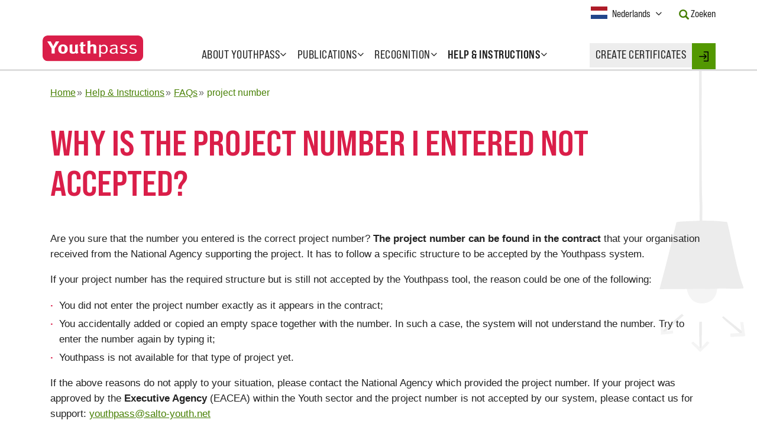

--- FILE ---
content_type: text/html; charset=UTF-8
request_url: https://www.youthpass.eu/nl/help/faqs/projectnumber/
body_size: 10493
content:
<!DOCTYPE html>
<html lang="nl" class="no-js">
    <head>
                <meta charset="utf-8" />
        <meta name="viewport" content="width=device-width, initial-scale=1" />
        <title>Why is the project number I entered not accepted? – Youthpass</title>        <link rel="stylesheet" type="text/css" href="/assets-version-1766157386/css/screen.css" media="screen"/>
        <link rel="stylesheet" type="text/css" href="/assets-version-1766157386/css/functional-css.css" media="screen"/>
        <link rel="stylesheet" type="text/css" href="/assets-version-1766157386/css/print.css" media="print"/>
         <link rel="stylesheet" type="text/css" href="/assets-version-1766157386/static/common/styles/jquery-ui-youthpass/jquery-ui-1.8.16.custom.css" media="all"/>        <script>(function(H){H.className=H.className.replace(/\bno-js\b/,'js')})(document.documentElement)</script>

                <script nomodule src="/assets-version-1766157386/js/webcomponents-polyfills.js"></script>

                <script type="text/javascript" src="/assets-version-1766157386/js/scripts.js"></script>

                <script nomodule src="/assets-version-1766157386/js/polyfills.js"></script>

        <script type="text/javascript">//<![CDATA[
            var WFD_STATIC_COMMON = "/static/common/";
            var message__button__add_another_location = "Andere toevoegen";
            var message__button__remove_last_location = "Laatste verwijderen";
            //]]></script><link rel="preload" href="/assets-version-1766157386/bundles/youthpasswebsite/fonts/bebas-neue-pro/bebasneuepro-smerg-webfont.woff2" as="font" type="font/woff2" crossorigin>
        <link rel="preload" href="/assets-version-1766157386/bundles/youthpasswebsite/fonts/bebas-neue-pro/bebasneuepro-smebd-webfont.woff2" as="font" type="font/woff2" crossorigin>        <script type="text/javascript" src="/assets-version-1766157386/js/embed.js" defer="defer"></script>

        <script type="text/javascript" src="/assets-version-1766157386/js/keep-session-alive.js" defer="defer"></script>

        
        
        <link rel="shortcut icon" href="/assets-version-1766157386/static/common/img/favicon.ico" type="image/ico"/>

                    <meta name="robots" content="index, follow"/>
                <meta name="generator" content="webfactory GmbH, Bonn - https://www.webfactory.de/"/>
        
    
    <!-- begin legacyHead -->
    
    <!-- end legacyHead -->

    </head>

            <body class="nav-0-home nav-1-help-&amp;-instructions nav-2-faqs nav-3-project-number  background-image-on">

                        <header id="header" data-spy="affix" data-offset-top="80">
        <div class="container-fluid max-w-container-lg">
        <nav class="navbar row">
            <div class="navbar-header">
                <button class="navbar-toggle collapsed" type="button" data-toggle="collapse" data-target="#navbar" aria-expanded="false" aria-controls="navbar">
                    <span class="nav-toggle nav-toggle-open"><span class="sr-only">Open Menu</span>Menu</span>
                    <span class="nav-toggle nav-toggle-close"><span class="sr-only">Close Menu</span><i class="fa fa-times" aria-hidden="true"></i></span>
                </button>
                <a class="navbar-brand" href="/nl/">
                    <img src="/assets-version-1766157386/static/common/img/youthpass-logo.svg" alt="Youthpass" />
                </a>
            </div>

            <div id="navbar" class="navbar-collapse collapse">
                
                                    <ul class="nav-list nav navbar-nav lv1">
                                <li class="nav-item  item-lv1
        dropdown
                ">
            <a href="/nl/about-youthpass/"
           class="nav-link dropdown-toggle" data-toggle="dropdown">
            <span class="nav-text ">About Youthpass</span>
            <b class="dropdown-indicator fa fa-angle-down"></b></a>                                                    <ul class="nav-list dropdown-menu lv2">
                                <li class="nav-item  item-lv2
        
                ">
            <a href="/nl/about-youthpass/about/"
           class="nav-link">
            <span class="nav-text ">What is Youthpass?</span>
            </a>                    
                    </li>
    
                                <li class="nav-item  item-lv2
        
                ">
            <a href="/nl/about-youthpass/why-youthpass/"
           class="nav-link">
            <span class="nav-text ">Why Youthpass?</span>
            </a>                    
                    </li>
    
                                <li class="nav-item  item-lv2
        
                ">
            <a href="/nl/about-youthpass/youthpass-strategy/"
           class="nav-link">
            <span class="nav-text ">Youthpass Strategy</span>
            </a>                    
                    </li>
    
                                <li class="nav-item  item-lv2
        
                ">
            <a href="/nl/about-youthpass/video/"
           class="nav-link">
            <span class="nav-text ">Youthpass videos</span>
            </a>                    
                    </li>
    
                                <li class="nav-item  item-lv2
        
                ">
            <a href="/nl/about-youthpass/political-context/"
           class="nav-link">
            <span class="nav-text ">Political context</span>
            </a>                    
                    </li>
    
                                <li class="nav-item  item-lv2
        
                ">
            <a href="/nl/about-youthpass/certificates-and-languages/"
           class="nav-link">
            <span class="nav-text ">Certificates and languages</span>
            </a>                    
                    </li>
    
                                <li class="nav-item  item-lv2
        
                ">
            <a href="/nl/about-youthpass/statistics/"
           class="nav-link">
            <span class="nav-text ">Youthpass statistics</span>
            </a>                    
                    </li>
    
                                <li class="nav-item  item-lv2
        
                ">
            <a href="/nl/about-youthpass/youthpass-impact-study/"
           class="nav-link">
            <span class="nav-text ">Impact study</span>
            </a>                    
                    </li>
    
                                <li class="nav-item  item-lv2
        
                ">
            <a href="/nl/about-youthpass/team/"
           class="nav-link">
            <span class="nav-text ">Team</span>
            </a>                    
                    </li>
    
                                <li class="nav-item  item-lv2
        
                ">
            <a href="/nl/about-youthpass/1million-youthpasses/"
           class="nav-link">
            <span class="nav-text ">1 million Youthpass certificates</span>
            </a>                    
                    </li>
    
                                <li class="nav-item  item-lv2
        
                ">
            <a href="/nl/about-youthpass/calls/"
           class="nav-link">
            <span class="nav-text ">Open calls</span>
            </a>                    
                    </li>
    
            </ul>

            
                    </li>
    
                                <li class="nav-item  item-lv1
        dropdown
                ">
            <a href="/nl/publications/"
           class="nav-link dropdown-toggle" data-toggle="dropdown">
            <span class="nav-text ">Publications</span>
            <b class="dropdown-indicator fa fa-angle-down"></b></a>                                                    <ul class="nav-list dropdown-menu lv2">
                                <li class="nav-item  item-lv2
        
                ">
            <a href="/nl/publications/leaflets/"
           class="nav-link">
            <span class="nav-text ">Leaflets</span>
            </a>                    
                    </li>
    
                                <li class="nav-item  item-lv2
        
                ">
            <a href="/nl/publications/handbooks/"
           class="nav-link">
            <span class="nav-text ">Handbooks</span>
            </a>                    
                    </li>
    
                                <li class="nav-item  item-lv2
        
                ">
            <a href="/nl/publications/card-game/"
           class="nav-link">
            <span class="nav-text ">Card game</span>
            </a>                    
                    </li>
    
                                <li class="nav-item  item-lv2
        
                ">
            <a href="/nl/publications/essays/"
           class="nav-link">
            <span class="nav-text ">Essays</span>
            </a>                    
                    </li>
    
                                <li class="nav-item  item-lv2
        
                ">
            <a href="/nl/publications/postcards/"
           class="nav-link">
            <span class="nav-text ">Testimonies</span>
            </a>                    
                    </li>
    
                                <li class="nav-item  item-lv2
        
                ">
            <a href="/nl/publications/newsletters/"
           class="nav-link">
            <span class="nav-text ">Newsletters</span>
            </a>                    
                    </li>
    
                                <li class="nav-item  item-lv2
        
                ">
            <a href="/nl/publications/others/"
           class="nav-link">
            <span class="nav-text ">Others</span>
            </a>                    
                    </li>
    
            </ul>

            
                    </li>
    
                                <li class="nav-item  item-lv1
        dropdown
                ">
            <a href="/nl/recognition/"
           class="nav-link dropdown-toggle" data-toggle="dropdown">
            <span class="nav-text ">Recognition</span>
            <b class="dropdown-indicator fa fa-angle-down"></b></a>                                                    <ul class="nav-list dropdown-menu lv2">
                                <li class="nav-item  item-lv2
        
                ">
            <a href="/nl/recognition/about-recognition/"
           class="nav-link">
            <span class="nav-text ">About recognition</span>
            </a>                    
                    </li>
    
                                <li class="nav-item  item-lv2
        
                ">
            <a href="/nl/recognition/developments/"
           class="nav-link">
            <span class="nav-text ">Recognition developments</span>
            </a>                    
                    </li>
    
                                <li class="nav-item  item-lv2
        
                ">
            <a href="/nl/recognition/validation-project/"
           class="nav-link">
            <span class="nav-text ">Validation Project</span>
            </a>                    
                    </li>
    
                                <li class="nav-item  item-lv2
        
                ">
            <a href="/nl/recognition/testimonials/"
           class="nav-link">
            <span class="nav-text ">Recognition testimonials</span>
            </a>                    
                    </li>
    
            </ul>

            
                    </li>
    
                                <li class="nav-item  item-lv1
        dropdown
            active-path    ">
            <a href="/nl/help/"
           class="nav-link dropdown-toggle" data-toggle="dropdown">
            <span class="nav-text ">Help &amp; Instructions</span>
            <b class="dropdown-indicator fa fa-angle-down"></b></a>                                                    <ul class="nav-list dropdown-menu lv2">
                                <li class="nav-item  item-lv2
        
                ">
            <a href="/nl/help/step-by-step/"
           class="nav-link">
            <span class="nav-text ">Creating certificates step by step</span>
            </a>                    
                    </li>
    
                                <li class="nav-item  item-lv2
        
            active-path    ">
            <a href="/nl/help/faqs/"
           class="nav-link">
            <span class="nav-text ">FAQs</span>
            </a>                    
                    </li>
    
                                <li class="nav-item  item-lv2
        
                ">
            <a href="/nl/help/demo-certificates/"
           class="nav-link">
            <span class="nav-text ">Certificate examples</span>
            </a>                    
                    </li>
    
                                <li class="nav-item  item-lv2
        
                ">
            <a href="/nl/help/youthpass-trainings/"
           class="nav-link">
            <span class="nav-text ">Trainings on Youthpass</span>
            </a>                    
                    </li>
    
                                <li class="nav-item  item-lv2
        
                ">
            <a href="/nl/help/deletion/"
           class="nav-link">
            <span class="nav-text ">Deletion of old projects</span>
            </a>                    
                    </li>
    
                                <li class="nav-item  item-lv2
        
                ">
            <a href="/nl/help/new-technical-features/"
           class="nav-link">
            <span class="nav-text "></span>
            </a>                    
                    </li>
    
            </ul>

            
                    </li>
    
            </ul>

            


                <div class="nav-webtool">
                    <a href="/nl/login/" class="nav-link">
                        <span class="nav-text uppercase tracking-wide">Create certificates</span>
                    </a>

                    <div class="nav-webtool-login">
                        <a href="/nl/login/"
                           class="webtool-login-link link-login">

                                                            <svg xmlns="http://www.w3.org/2000/svg" xmlns:xlink="http://www.w3.org/1999/xlink" version="1.1" id="Capa_1" x="0px" y="0px" width="16px" height="17px" viewBox="392.014 291.5 16 17" enable-background="new 392.014 291.5 16 17" xml:space="preserve">
                                    <g>
                                        <path d="M392.788,300.772h9.468l-2.287,2.286c-0.302,0.302-0.302,0.792,0,1.094s0.792,0.302,1.094,0l3.605-3.606   c0.302-0.302,0.302-0.791,0-1.093l-3.605-3.606c-0.151-0.151-0.349-0.227-0.547-0.227c-0.197,0-0.396,0.076-0.546,0.226   c-0.302,0.302-0.303,0.791,0,1.093l2.286,2.287h-9.468c-0.427,0-0.773,0.346-0.773,0.773S392.361,300.772,392.788,300.772z"/>
                                        <path d="M400.515,293.045h5.925v13.909h-5.925c-0.427,0-0.773,0.346-0.773,0.772s0.347,0.773,0.773,0.773h6.697   c0.427,0,0.772-0.347,0.772-0.773v-15.454c0-0.427-0.346-0.773-0.772-0.773h-6.697c-0.427,0-0.773,0.346-0.773,0.773   C399.742,292.699,400.088,293.045,400.515,293.045z"/>
                                    </g>
                                </svg>

                                <span class="sr-only">Login</span>
                                                    </a>
                    </div>
                </div>

                <div class="meta-navigation">
                    <div class="col-xs-12">
                        <div class="meta-navigation-container clearfix">
                            <div class="meta-navigation-item language-container">
                                <div class="language-switch">
                                    <div class="flag-icon flag-icon-nl"></div>
                                    <button type="button" class="not-a-btn language-switch-toggle" data-toggle="modal" data-target="#languageSwitchModal">
                                        <span class="sr-only">Current Language: </span><span class="selected-language">Nederlands</span><span class="sr-only"> Activate this Button to change the Language.</span>
                                        <span class="toggle-nubsi fa fa-angle-down"></span>
                                    </button>
                                </div>
                            </div>

                            <div class="meta-navigation-item search-container">
                                <a href="/nl/search/" class="meta-navigation-text">
                                    <i class="glyphicon glyphicon-search text-green-500" aria-hidden="true"></i>
                                    <span class="ml-50">Zoeken</span>
                                </a>
                            </div>

                                                    </div>
                    </div>
                </div>
            </div>
        </nav>
    </div>
</header>

                        <div id="page" class="container-fluid max-w-container-lg">
                <div class="row">
                                                                                    <div class="col-xs-12">
                                                                <nav aria-label="Breadcrumbs" class="yp-breadcrumbs "><ul class="yp-breadcrumbs__list "><li class="yp-breadcrumbs__item "><a class="yp-breadcrumbs__link "
                               href="/nl/" ><span class="yp-breadcrumbs__text ">Home</span></a></li><li class="yp-breadcrumbs__item "><a class="yp-breadcrumbs__link "
                               href="/nl/help/" ><span class="yp-breadcrumbs__text ">Help &amp; Instructions</span></a></li><li class="yp-breadcrumbs__item "><a class="yp-breadcrumbs__link "
                               href="/nl/help/faqs/" ><span class="yp-breadcrumbs__text ">FAQs</span></a></li><li class="yp-breadcrumbs__item "><a class="yp-breadcrumbs__link "
                               href="/nl/help/faqs/projectnumber/" aria-current="page"><span class="yp-breadcrumbs__text ">project number</span></a></li></ul></nav>                            </div>
                                            
        

                                                                    <main id="main" class="col-xs-12 ">
            <h1>Why is the project number I entered not accepted?</h1>

        <div id="content" class="row">
            <div class="col-xs-12">
                    
            </div>
                                <div class="wysiwyg col-xs-12">
                                <p>Are you sure that the number you entered is the correct project number? <strong>The project number can be found in the contract</strong> that your organisation received from the National Agency supporting the project. It has to follow a specific structure to be accepted by the Youthpass system.</p><p>If your project number has the required structure but is still not accepted by the Youthpass tool, the reason could be one of the following:</p><ul><li>You did not enter the project number exactly as it appears in the contract;</li><li>You accidentally added or copied an empty space together with the number. In such a case, the system will not understand the number. Try to enter the number again by typing it;</li><li>Youthpass is not available for that type of project yet.</li></ul><p>If the above reasons do not apply to your situation, please contact the National Agency which provided the project number. If your project was approved by the <strong>Executive Agency</strong> (EACEA) within the Youth sector and the project number is not accepted by our system, please contact us for support: <a href="mailto:youthpass@salto-youth.net">youthpass@salto-youth.net</a></p>
    </div>
                    </div>
    </main>
                    
                </div>

                <div class="bg-image-container"></div>
            </div>

                        <footer id="footer">
    <div class="container-fluid max-w-container-lg">
        <div class="row">

            <div class="footer-item sysnav-editorial col-xs-12 col-sm-6 col-md-3">
                <nav>
                    <h4>Further Information</h4>

                    
                                    <ul class="nav-list sys-nav-list">
                                <li class="nav-item sys-nav-item

                ">
            <a href="/nl/extra/legal-notice/"
           class="nav-link sys-nav-link">
            <span class="nav-text sys-nav-text">Legal notice</span>
        </a>                    
                    </li>
    
                                <li class="nav-item sys-nav-item

                ">
            <a href="/nl/extra/privacy-policy/"
           class="nav-link sys-nav-link">
            <span class="nav-text sys-nav-text">Privacy Policy</span>
        </a>                    
                    </li>
    
                                <li class="nav-item sys-nav-item

                ">
            <a href="/nl/extra/contact/"
           class="nav-link sys-nav-link">
            <span class="nav-text sys-nav-text">Contact</span>
        </a>                    
                    </li>
    
            </ul>

            

                </nav>
            </div>

            <div class="footer-item social-media col-xs-12 col-sm-6 col-md-3">
                <h4>Follow our News</h4>

                <div class="icon-link-container">
                    <a class="icon-link" href="https://www.facebook.com/youthpass.eu">
                        <span class="icon">
                            <svg xmlns="http://www.w3.org/2000/svg" xmlns:xlink="http://www.w3.org/1999/xlink" version="1.1" x="0px" y="0px" width="266.893px" height="266.895px" viewBox="0 0 266.893 266.895" enable-background="new 0 0 266.893 266.895" xml:space="preserve">
                                <path id="Blue_1_" d="M248.082,262.307c7.854,0,14.223-6.369,14.223-14.225V18.812  c0-7.857-6.368-14.224-14.223-14.224H18.812c-7.857,0-14.224,6.367-14.224,14.224v229.27c0,7.855,6.366,14.225,14.224,14.225  H248.082z"/>
                                <path id="f" fill="#ffffff" d="M182.409,262.307v-99.803h33.499l5.016-38.895h-38.515V98.777c0-11.261,3.127-18.935,19.275-18.935  l20.596-0.009V45.045c-3.562-0.474-15.788-1.533-30.012-1.533c-29.695,0-50.025,18.126-50.025,51.413v28.684h-33.585v38.895h33.585  v99.803H182.409z" />
                            </svg>
                        </span>
                        <span class="link-text">facebook</span>
                    </a>

                    <a class="icon-link" href="https://twitter.com/youthpass_eu">
                        <span class="icon">
                            <svg xmlns="http://www.w3.org/2000/svg" viewbox="0 0 2000 1625.36" width="2000" height="1625.36" version="1.1">
                                <path d="m 1999.9999,192.4 c -73.58,32.64 -152.67,54.69 -235.66,64.61 84.7,-50.78 149.77,-131.19 180.41,-227.01 -79.29,47.03 -167.1,81.17 -260.57,99.57 C 1609.3399,49.82 1502.6999,0 1384.6799,0 c -226.6,0 -410.328,183.71 -410.328,410.31 0,32.16 3.628,63.48 10.625,93.51 -341.016,-17.11 -643.368,-180.47 -845.739,-428.72 -35.324,60.6 -55.5583,131.09 -55.5583,206.29 0,142.36 72.4373,267.95 182.5433,341.53 -67.262,-2.13 -130.535,-20.59 -185.8519,-51.32 -0.039,1.71 -0.039,3.42 -0.039,5.16 0,198.803 141.441,364.635 329.145,402.342 -34.426,9.375 -70.676,14.395 -108.098,14.395 -26.441,0 -52.145,-2.578 -77.203,-7.364 52.215,163.008 203.75,281.649 383.304,284.946 -140.429,110.062 -317.351,175.66 -509.5972,175.66 -33.1211,0 -65.7851,-1.949 -97.8828,-5.738 181.586,116.4176 397.27,184.359 628.988,184.359 754.732,0 1167.462,-625.238 1167.462,-1167.47 0,-17.79 -0.41,-35.48 -1.2,-53.08 80.1799,-57.86 149.7399,-130.12 204.7499,-212.41" />
                            </svg>
                        </span>
                        <span class="link-text">twitter</span>
                    </a>

                    <a class="icon-link" href="https://www.instagram.com/youthpass.eu">
                        <span class="icon">
                            <svg xmlns="http://www.w3.org/2000/svg" viewBox="0 0 448 512"><path fill="currentColor" d="M224,202.66A53.34,53.34,0,1,0,277.36,256,53.38,53.38,0,0,0,224,202.66Zm124.71-41a54,54,0,0,0-30.41-30.41c-21-8.29-71-6.43-94.3-6.43s-73.25-1.93-94.31,6.43a54,54,0,0,0-30.41,30.41c-8.28,21-6.43,71.05-6.43,94.33S91,329.26,99.32,350.33a54,54,0,0,0,30.41,30.41c21,8.29,71,6.43,94.31,6.43s73.24,1.93,94.3-6.43a54,54,0,0,0,30.41-30.41c8.35-21,6.43-71.05,6.43-94.33S357.1,182.74,348.75,161.67ZM224,338a82,82,0,1,1,82-82A81.9,81.9,0,0,1,224,338Zm85.38-148.3a19.14,19.14,0,1,1,19.13-19.14A19.1,19.1,0,0,1,309.42,189.74ZM400,32H48A48,48,0,0,0,0,80V432a48,48,0,0,0,48,48H400a48,48,0,0,0,48-48V80A48,48,0,0,0,400,32ZM382.88,322c-1.29,25.63-7.14,48.34-25.85,67s-41.4,24.63-67,25.85c-26.41,1.49-105.59,1.49-132,0-25.63-1.29-48.26-7.15-67-25.85s-24.63-41.42-25.85-67c-1.49-26.42-1.49-105.61,0-132,1.29-25.63,7.07-48.34,25.85-67s41.47-24.56,67-25.78c26.41-1.49,105.59-1.49,132,0,25.63,1.29,48.33,7.15,67,25.85s24.63,41.42,25.85,67.05C384.37,216.44,384.37,295.56,382.88,322Z"></path></svg>
                        </span>
                        <span class="link-text">Instagram</span>
                    </a>
                </div>

                <a class="newsletter-link" href="/nl/publications/newsletters">Aanmelden voor nieuwsbrief</a>
            </div>

            <div class="footer-item erasmusplus col-xs-12 col-sm-6 col-md-3">
                <nav>
                    <h4>Context</h4>

                    
                                    <ul class="nav-list sys-nav-list">
                                <li class="nav-item sys-nav-item

                ">
            <a href="/nl/erasmusplus/the-programmes/"
           class="nav-link sys-nav-link">
            <span class="nav-text sys-nav-text">EU programmes for youth</span>
        </a>                    
                    </li>
    
                                <li class="nav-item sys-nav-item

                ">
            <a href="/nl/erasmusplus/european-commission/"
           class="nav-link sys-nav-link">
            <span class="nav-text sys-nav-text">European Commission</span>
        </a>                    
                    </li>
    
                                <li class="nav-item sys-nav-item

                ">
            <a href="/nl/erasmusplus/national-agencies/"
           class="nav-link sys-nav-link">
            <span class="nav-text sys-nav-text">National Agencies</span>
        </a>                    
                    </li>
    
            </ul>

            


                </nav>
            </div>

            <div class="footer-item footer-logos col-xs-12 col-sm-6 col-md-3">
                <img src="/assets-version-1766157386/bundles/youthpasswebsite/img/logos/logo_salto-youth_training-cooperation-resource-center.png" width="175" height="52" class="logo-saltoyouth" alt="SALTO Training & Cooperation" />
                <svg xmlns="http://www.w3.org/2000/svg" viewBox="0 0 290 72" aria-labelledby="ec-logo__svg-title" width="175" height="auto">
                    <style>.st0{fill:#bbbdbf}.st1{fill:#034da1}.st2{fill:#fff100}.st3{enable-background:new}.st4{fill:#626366}</style>
                    <title id="ec-logo__svg-title">European Commission</title>
                    <g id="Page-1"><g id="Version-2-menu" transform="translate(-131 -108)"><g id="Site-header" transform="translate(131 108)"><g id="logo-copy"><g id="Group-20"><g id="Group-18-Copy"><path id="Fill-40" class="st0" d="M0 24.5s39.8-5.2 41-5.4c1.7-.3 3.3-.6 4.7-1 3.2-.9 6.2-2.2 8.8-4 2.5-1.7 4.9-4.2 7.2-6.9 1.5-1.7 3-4 4.5-6.2V0c-1.7 2.6-3.4 4.8-5.1 6.7-2.3 2.6-4.7 4.7-7.2 6.3s-5.4 2.9-8.5 3.7c-1.4.4-2.9.6-4.6.9-1.1.2-2.2.3-3.3.4C37 18 0 21.9 0 21.9v2.6z"/><path id="Fill-41" class="st0" d="M53.4 17.8c-2.5 1.4-5.4 2.5-8.6 3.1-1.4.3-2.8.5-4.5.7l-3 .3c-.5 0-1.1.1-1.6.1-12.2 1.2-24.3 2.3-35.7 3.4V28c11.4-1.4 23.7-2.9 35.9-4.3.5-.1 1.1-.1 1.6-.2 1-.1 2-.2 3-.4 1.7-.2 3.3-.5 4.6-.8 3.3-.7 6.3-1.9 8.9-3.5 2.6-1.6 4.8-3.7 7.3-6.4 1.5-1.7 3.2-4 4.8-6.2v-1c-1.9 2.5-3.6 4.7-5.4 6.5-2.4 2.7-4.8 4.7-7.3 6.1"/><path id="Fill-42" class="st0" d="M60.4 17.2c-2.4 2.2-5 4-7.5 5.3-2.5 1.2-5.3 2.1-8.6 2.6-1.4.2-2.8.4-4.5.6L0 28.9v2.6l35.3-3.8 4.6-.5c1.7-.2 3.2-.4 4.6-.7 3.4-.6 6.3-1.6 8.9-2.9 2.7-1.4 5.3-3.6 7.8-6 1.7-1.6 3.2-3.7 4.9-5.8v-.9c-2 2.5-3.8 4.5-5.7 6.3"/><path id="Fill-43" class="st0" d="M50.8 30.6c-2.3 1.3-4 2.1-7.3 2.4-2 .2-4 .3-6 .4-1 0-1.9.1-2.9.2-6 .3-11.9.7-17.9 1.1L0 35.9v2.6l16.8-1.6c5.4-.5 11.7-1.1 17.9-1.6l4.5-.3c1.7-.1 3.2-.3 4.5-.5 3.4-.4 6.3-1.1 8.9-2.1 2.8-1 5.4-2.7 8-4.6 2.4-1.7 5.6-5.1 5.6-5.2v-.9c-2.1 2.1-3.4 3.3-5.7 4.8-2.9 2-7.6 3-9.7 4.1"/><path id="Fill-44" class="st0" d="M51.6 35.6c-2.5.7-5.3 1.2-8.6 1.5-1.3.1-2.8.2-4.4.3l-4.4.2c-11 .5-22 1.1-34.1 1.7v2.6c11.6-.9 22.9-1.8 34.3-2.6l4.4-.3c1.7-.1 3.1-.2 4.5-.4 3.4-.4 6.3-1 8.8-1.8 2.8-.9 5.6-2.2 8.2-3.9 1.9-1.2 3.9-2.7 5.9-4.5-2.2 1.9-4.3 2.3-6.4 3.6-2.7 1.6-5.4 2.8-8.2 3.6"/><path id="Fill-45" class="st0" d="M51.2 39.9c-2.5.6-5.3 1-8.6 1.2-1.3.1-2.7.2-4.4.2l-4.4.2c-11.1.4-22.3.9-33.8 1.4v2.6c11.4-.8 22.6-1.5 33.9-2.3l4.4-.3c1.7-.1 3.1-.2 4.4-.3 3.4-.3 6.2-.8 8.8-1.5 2.9-.8 5.7-1.9 8.4-3.3 2.1-1.1 4.1-2.4 6.2-4v-1.1c-2.3 1.7-4.5 3-6.7 4.1-2.6 1.4-5.4 2.4-8.2 3.1"/><path id="Fill-46" class="st0" d="M50.8 44.1c-2.5.5-5.3.8-8.6.9-1.3.1-2.6.1-4.3.2L0 46.2v2.6L33.6 47l4.4-.2c1.7-.1 3.1-.2 4.4-.3 3.4-.3 6.1-.6 8.7-1.2 2.9-.6 5.8-1.5 8.5-2.7 2.2-.9 4.3-2 6.6-3.4v-1c-2.4 1.4-4.7 2.5-7 3.4-2.7 1.2-5.5 2-8.4 2.5"/><path id="Fill-47" class="st0" d="M50.5 48.3c-4.7.6-9.4.7-14.1.8-1.1 0-2.1 0-3.2.1L0 49.8v2.6L33.3 51c1.1 0 2.1-.1 3.2-.1 4.7-.2 9.5-.4 14.2-1.1 3-.5 5.9-1.2 8.5-2.1 2.2-.7 4.5-1.7 6.8-2.9v-1c-2.4 1.1-4.9 2.1-7.2 2.8-2.5.7-5.3 1.4-8.3 1.7"/><path id="Fill-48" class="st0" d="M50.3 52.6c-4.4.4-8.8.4-13.2.4h-4c-11 0-22 .1-33.1.2v2.6c10.6-.4 21.9-.7 33.2-1.1 1.3 0 2.7-.1 4-.1 4.3-.1 8.8-.2 13.2-.7 3.1-.3 5.9-.8 8.6-1.5 2.3-.6 4.7-1.4 7.2-2.3v-.9c-2.5.9-5 1.6-7.4 2.2-2.7.6-5.5 1-8.5 1.2"/><path id="Fill-49" class="st0" d="M50.1 56.8c-1.8.1-3.8.1-6 .1h-2.5l-8.6-.1c-5.9 0-11.7-.1-17.2-.1L0 56.8v2.6l15.9-.4c5.5-.1 11.3-.3 17.1-.4l8.6-.1c2.4 0 5.5-.1 8.6-.3s5.9-.5 8.6-.9c2.4-.4 4.9-.9 7.4-1.5v-.9c-2.5.6-5.1 1.1-7.5 1.4-2.8.2-5.5.4-8.6.5"/><path id="Fill-50" class="st0" d="M41.5 60.9l-8.6-.1c-10.9-.2-21.8-.4-32.9-.6v2.6c10.6-.1 21.8-.2 32.9-.3l8.6-.1c2.9 0 5.7-.1 8.6-.2 5.9-.2 11.1-.6 16.1-1.3V60c-4.9.5-10.2.8-16.1.9h-8.6"/><path id="Fill-51" class="st0" d="M66.1 65.5L0 63.8v2.6h66.1v-.9z"/><path id="Fill-52" class="st0" d="M60.2 22c-2.5 2-4.5 3.5-7.5 4.7-2.7 1.1-5.6 1.5-8.8 2-2.1.3-4.3.7-6.4.9-.9.1-1.7.1-2.6.2L0 32.3v2.6l34.9-3.4 4.5-.4c1.7-.2 3.2-.3 4.6-.6 3.4-.5 6.3-1.4 8.9-2.6 2.7-1.2 5.5-3.2 8-5.3 1.7-1.5 3.4-3.3 5.2-5.3v-.9c-2.2 2.2-4 4.1-5.9 5.6"/><path id="Fill-53" class="st0" d="M94.2 0s11.9 18.9 14.1 22.4 4.7 6.2 13.5 8.1 12.6 2.7 12.6 2.7v.7s-5.6-1.2-12.8-2.8c-7.2-1.6-10.1-2.1-13.4-6.7-2.7-3.8-14-19.9-14-19.9V0z"/><path id="Fill-54" class="st0" d="M94.2 21.6s10.8 11.3 14 14.6c3.3 3.5 7.6 4.7 13.5 5.8 5.6 1 12.7 2.2 12.7 2.2v.6s-6.7-1.1-12.7-2.1c-5.9-1-10.1-1.6-13.5-4.7-3-2.8-13.9-13-13.9-13l-.1-3.4z"/><path id="Fill-55" class="st0" d="M94.2 26.8s10.3 9.6 14 12.8c3.4 3 6.1 3.9 13.5 5.3 7.4 1.3 12.7 2.1 12.7 2.1v.7s-6.7-1.1-12.7-2.1-9.9-1.3-13.5-4.3c-4.2-3.4-14-11.4-14-11.4v-3.1z"/><path id="Fill-56" class="st0" d="M94.2 32.2s11.8 9.3 14 11c2.2 1.6 5.1 3.5 13.5 4.8 8.4 1.2 12.7 1.8 12.7 1.8v.7s-7.6-1.1-12.7-1.7c-5.1-.6-9-.9-13.5-3.9-4.4-2.9-14-9.7-14-9.7v-3z"/><path id="Fill-57" class="st0" d="M94.2 37.4s11.8 7.9 14 9.1c2.2 1.2 4.9 3.3 13.5 4.4 8.6 1.1 12.7 1.6 12.7 1.6v.7s-7.1-.8-12.7-1.4c-5.6-.6-9.4-1.4-13.5-3.7s-14-8-14-8v-2.7z"/><path id="Fill-58" class="st0" d="M94.2 42.7s10.4 5.7 14 7.4c3.9 2 7.3 2.9 13.5 3.7 6.1.7 12.7 1.4 12.7 1.4v.6s-6.1-.7-12.7-1.3c-6.5-.6-8.8-.9-13.5-3-4.2-1.9-14-6.4-14-6.4v-2.4z"/><path id="Fill-59" class="st0" d="M94.2 48s8.2 3.5 14 5.8c5.7 2.3 10 2.5 13.5 2.8 1.5.2 12.6 1.3 12.6 1.3v.6s-6.6-.5-12.7-1.1c-6-.5-8.6-.8-13.5-2.4-4.9-1.6-14-4.8-14-4.8l.1-2.2z"/><path id="Fill-60" class="st0" d="M94.2 53.4s8.3 2.6 14 4.1 10.9 2.1 13.5 2.3 12.7 1 12.7 1v.6s-5.7-.4-12.7-.9c-5.7-.4-10.2-.8-13.5-1.6-3.7-.8-14-3.3-14-3.3v-2.2z"/><path id="Fill-61" class="st0" d="M94.2 58.7s6.8 1.2 14 2.4c5.4.9 12.7 1.5 13.5 1.5s12.7.9 12.7.9v.6s-7.6-.4-12.7-.7c-5.3-.3-10.5-.6-13.5-.9-6.7-.7-14-1.6-14-1.6v-2.2z"/><path id="Fill-62" class="st0" d="M94.2 64.3s10.7.4 14 .5 26.2 1 26.2 1v.6H94.2v-2.1z"/><path id="Fill-63" class="st0" d="M121.7 33.4c-9.7-2.1-11.9-5.6-13.5-7.8S94.3 5.4 94.3 5.4v4.1c.5.6 11 14.4 14 18.2 3.3 4.3 8.5 5.3 13.5 6.3 5 1.1 12.7 2.6 12.7 2.6V36c-.1 0-10.3-2-12.8-2.6"/><path id="Fill-64" class="st0" d="M121.7 36.3c-8-1.6-11.2-4.1-13.5-7.1-2.3-3.1-13.9-18.3-13.9-18.3v3.8c.5.6 11.1 13.1 13.9 16.4 3.3 3.8 7.9 4.8 13.5 5.8s12.7 2.4 12.7 2.4v-.6s-8.1-1.5-12.7-2.4"/><path id="Fill-65" class="st0" d="M121.7 39.2c-8.3-1.6-10-2.9-13.5-6.8-2.2-2.4-13.5-15.7-14-16.3v3.5s10.5 11.2 13.9 14.6c4.4 4.4 8.6 4.7 13.5 5.6 4.9.9 12.7 2.3 12.7 2.3v-.6c.1 0-9.3-1.6-12.6-2.3"/><path id="Fill-66" class="st1" d="M85.4 27.6H27.5v38.7h57.9V27.6z"/><path id="Fill-67" class="st2" d="M57.1 33.1h2l-1.6 1.3.6 2-1.6-1.2-1.6 1.2.6-2-1.6-1.3h2l.6-2 .6 2z"/><path id="Fill-68" class="st2" d="M57.1 58.9h2l-1.6 1.2.6 1.9-1.6-1.2-1.6 1.2.6-1.9-1.6-1.2h2l.6-1.9.6 1.9z"/><path id="Fill-69" class="st2" d="M63.5 57.2h2l-1.6 1.2.6 1.9-1.6-1.2-1.6 1.2.6-1.9-1.6-1.2h2l.6-1.9.6 1.9z"/><path id="Fill-70" class="st2" d="M63.5 34.8h2L63.9 36l.6 1.9-1.6-1.2-1.6 1.3.7-2-1.6-1.2h2l.6-1.9.5 1.9z"/><path id="Fill-71" class="st2" d="M68.3 39.6h2l-1.6 1.2.6 1.9-1.6-1.2-1.6 1.2.6-1.9-1.6-1.2h2l.6-1.9.6 1.9z"/><path id="Fill-72" class="st2" d="M68.3 52.6h2l-1.6 1.2.6 1.9-1.6-1.2-1.6 1.2.6-1.9-1.6-1.2h2l.6-1.9.6 1.9z"/><path id="Fill-73" class="st2" d="M70.1 46h2l-1.6 1.2.6 1.9-1.6-1.2-1.6 1.2.6-1.9-1.7-1.2h2l.6-1.9.7 1.9z"/><path id="Fill-74" class="st2" d="M50.5 34.8h2L50.9 36l.6 1.9-1.5-1.1-1.7 1.2.6-1.9-1.6-1.2h2L50 33l.5 1.8z"/><path id="Fill-75" class="st2" d="M45.9 39.6h2l-1.6 1.2.6 1.9-1.6-1.2-1.6 1.2.6-1.9-1.6-1.2h2l.6-1.9.6 1.9z"/><path id="Fill-76" class="st2" d="M44.2 46h2l-1.6 1.2.6 1.9-1.6-1.2-1.6 1.2.6-1.9L41 46h2l.6-1.9.6 1.9z"/><path id="Fill-77" class="st2" d="M45.9 52.6h2l-1.6 1.2.6 1.9-1.6-1.2-1.6 1.2.6-1.9-1.6-1.2h2l.6-1.9.6 1.9z"/><path id="Fill-78" class="st2" d="M50.6 57.3h2L51 58.5l.6 1.9-1.6-1.2-1.6 1.2.6-1.9-1.6-1.2h2l.6-1.9.6 1.9z"/></g></g></g></g></g></g><g class="st3"><path class="st4" d="M143.4 33.1c0-.3.1-.4.4-.4h7.4c.3 0 .4.1.4.4v1.2c0 .2-.1.4-.4.4h-5.5v3.5h4.9c.3 0 .4.1.4.4v1.2c0 .2-.1.4-.4.4h-4.9v4h5.6c.2 0 .4.1.4.4v1.2c0 .2-.1.4-.4.4h-7.5c-.3 0-.4-.1-.4-.4V33.1zM161.8 46.1h-1.4c-.1 0-.2 0-.3-.1-.1-.1-.1-.2-.1-.3V45c-.2.1-.4.3-.7.4s-.5.3-.8.4l-.9.3c-.3.1-.6.1-.9.1-.7 0-1.2-.1-1.6-.3-.4-.2-.7-.4-.9-.8-.2-.3-.3-.7-.4-1.2-.1-.5-.1-.9-.1-1.5v-5.9c0-.3.1-.4.4-.4h1.5c.2 0 .4.1.4.4v5.6c0 .3 0 .6.1.8 0 .2.1.4.2.6.1.2.3.3.4.4s.4.1.7.1c.2 0 .4 0 .7-.1.3-.1.5-.2.8-.3.3-.1.5-.2.7-.3s.4-.2.5-.3v-6.7c0-.1 0-.2.1-.3s.2-.1.3-.1h1.4c.3 0 .4.1.4.4v9.1c-.1.5-.2.7-.5.7zM166.9 45.7c0 .3-.1.4-.4.4H165c-.3 0-.4-.1-.4-.4v-9.1c0-.3.1-.4.4-.4h1.4c.3 0 .4.1.4.4v.9c.1-.1.3-.3.6-.4.2-.2.5-.3.8-.4s.6-.2.8-.4c.3-.1.5-.2.8-.2h.3c.1 0 .1.1.2.3l.1 1.3v.3c0 .1-.1.1-.4.2-.3.1-.6.1-.9.2s-.6.2-.9.2c-.3.1-.6.2-.8.3-.3.1-.5.2-.6.2v6.6zM180.2 41c0 .6 0 1.2-.1 1.8s-.3 1.2-.6 1.7-.7.9-1.3 1.3c-.6.3-1.4.5-2.4.5s-1.8-.2-2.4-.5c-.6-.3-1-.7-1.3-1.3-.3-.5-.5-1.1-.5-1.7-.1-.6-.1-1.2-.1-1.8 0-.5 0-1 .1-1.6.1-.6.3-1.1.6-1.6s.7-.9 1.3-1.3c.6-.3 1.3-.5 2.3-.5 1 0 1.8.1 2.3.4.6.3 1 .7 1.3 1.2.3.5.5 1 .6 1.6.1.6.2 1.2.2 1.8zm-2.3.1c0-.5 0-1-.1-1.4-.1-.4-.2-.7-.3-1-.2-.3-.4-.5-.7-.6-.3-.1-.6-.2-1.1-.2-.4 0-.8.1-1 .2s-.5.3-.6.6c-.2.3-.3.6-.3 1-.1.4-.1.9-.1 1.4 0 .5 0 1 .1 1.4.1.4.2.7.3 1s.4.5.6.6.6.2 1 .2c.5 0 .8-.1 1.1-.2.3-.1.5-.3.7-.6.2-.3.3-.6.3-1 .1-.4.1-.8.1-1.4zM190.8 41.1c0 .8-.1 1.5-.2 2.2-.1.6-.3 1.2-.6 1.6-.3.4-.7.8-1.2 1-.5.2-1.2.3-2 .3-.3 0-.7 0-1.2-.1-.4-.1-.9-.2-1.4-.3v3.5c0 .1 0 .2-.1.3s-.2.1-.3.1h-1.4c-.2 0-.3 0-.3-.1s-.1-.2-.1-.3V36.6c0-.3.1-.4.4-.4h1.4c.1 0 .2 0 .3.1s.1.2.1.3v.6h.1c.2-.1.4-.2.6-.4.2-.1.5-.3.8-.4l.9-.3c.3-.1.6-.1.9-.1.7 0 1.2.1 1.6.4.4.2.8.6 1 1 .2.4.4 1 .5 1.6.2.6.2 1.3.2 2.1zm-2.3 0c0-.6 0-1.2-.1-1.5s-.2-.7-.3-.9c-.1-.2-.3-.4-.5-.4-.2-.1-.4-.1-.7-.1-.2 0-.4 0-.7.1-.3.1-.5.1-.8.2-.2.1-.5.2-.7.3l-.6.3v5c.5.1.9.2 1.2.3s.7.1 1.1.1c.4 0 .7-.1.9-.2.2-.1.4-.3.6-.5.2-.3.3-.6.3-1 .3-.6.3-1.1.3-1.7zM194.7 41.7c0 .5.1.9.2 1.3.1.3.3.6.5.8.2.2.4.3.7.4.3.1.6.1 1.1.1.4 0 .8 0 1.3-.1s.9-.1 1.3-.1h.4c.1 0 .1.1.2.3l.1.7v.4c0 .1-.1.2-.3.3-.2.1-.4.2-.7.2s-.5.1-.8.2-.6.1-.9.1h-.8c-1 0-1.7-.1-2.3-.4-.6-.3-1-.7-1.3-1.1-.3-.5-.5-1-.6-1.6-.1-.6-.2-1.2-.2-1.9 0-.5 0-1 .1-1.6.1-.6.3-1.2.6-1.7s.7-1 1.3-1.3c.6-.4 1.3-.5 2.3-.5.9 0 1.6.1 2.2.4.6.3 1 .6 1.3 1 .3.4.5.9.6 1.4s.2 1.1.2 1.6c0 .4 0 .7-.2.9s-.4.3-.8.3h-5.5zm2-3.9c-.4 0-.7.1-.9.2-.2.1-.4.3-.6.5-.2.2-.3.5-.3.8-.1.3-.1.6-.1 1h4c0-.3 0-.6-.1-.9s-.2-.5-.3-.8-.3-.4-.6-.5c-.4-.2-.7-.3-1.1-.3zM209 44.9c-.5.4-1.1.7-1.7.9-.6.2-1.3.4-2 .4-.5 0-1-.1-1.3-.2-.4-.1-.6-.3-.8-.6-.2-.2-.4-.5-.4-.9-.1-.3-.1-.7-.1-1.2 0-1.2.3-2 .9-2.6.6-.5 1.6-.8 2.8-.8h2.6v-.5c0-.3 0-.5-.1-.8-.1-.2-.2-.4-.3-.5l-.6-.3c-.3-.1-.6-.1-1-.1H205.7c-.2 0-.5 0-.7.1-.2 0-.5 0-.7.1h-.4c-.1 0-.1-.1-.2-.3l-.2-.7v-.3c.1-.1.2-.2.4-.3.2-.1.5-.1.8-.2.3-.1.6-.1.9-.1s.6-.1.9-.1h.8c.9 0 1.6.1 2.1.3.5.2.9.4 1.2.7s.4.7.5 1.2c.1.5.1 1 .1 1.5V44c0 .1.1.2.1.3s.1.1.2.1.2 0 .4.1c.1 0 .2 0 .3.1.1 0 .1.1.1.2v.8c0 .2-.2.4-.5.4-.2 0-.3 0-.5.1h-.5c-.5 0-.8-.1-1.1-.3-.4-.1-.6-.4-.7-.9zm-.1-3.3h-2.4c-.5 0-.9.1-1.2.4-.3.2-.4.7-.4 1.3 0 .4.1.7.3.9s.5.3 1 .3c.2 0 .4 0 .7-.1.3-.1.5-.1.8-.2.3-.1.5-.2.7-.3.2-.1.5-.2.6-.3v-2zM222.1 46c-.1.1-.2.1-.3.1h-1.5c-.3 0-.4-.1-.4-.4v-5.6c0-.6-.1-1.1-.3-1.4-.2-.4-.6-.5-1.2-.5-.2 0-.4 0-.7.1-.3.1-.5.2-.8.3s-.5.2-.7.3c-.2.1-.4.2-.5.3v6.7c0 .3-.1.4-.4.4h-1.4c-.3 0-.4-.1-.4-.4v-9.1c0-.3.1-.4.4-.4h1.4c.3 0 .4.1.4.4v.6c.2-.1.4-.3.7-.4s.5-.3.8-.4l.9-.3c.3-.1.6-.1.9-.1.7 0 1.2.1 1.6.3.4.2.7.5.9.8.2.3.3.8.4 1.2.1.5.1.9.1 1.5v5.8c.1 0 .1.1.1.2z"/></g><g class="st3"><path class="st4" d="M143.2 59.8c0-.9.1-1.7.2-2.5s.4-1.6.8-2.2c.4-.6.9-1.2 1.6-1.6s1.6-.6 2.8-.6h.8c.3 0 .6.1 1 .1.3 0 .7.1 1 .2l.9.3c.2.1.3.1.3.2s.1.2.1.4l-.2.8c0 .1-.1.2-.1.3-.1.1-.2.1-.4 0-.5-.1-1-.1-1.6-.2-.6-.1-1.1-.1-1.6-.1-.7 0-1.2.1-1.6.4-.4.3-.7.6-1 1-.2.4-.4 1-.4 1.5s-.1 1.2-.1 1.9 0 1.3.1 1.8c.1.6.2 1.1.5 1.5.2.4.5.8 1 1 .4.2.9.4 1.6.4.6 0 1.1 0 1.6-.1s1-.1 1.6-.2h.4c.1.1.1.1.2.3l.2.8c.1.3 0 .5-.3.6-.2.1-.5.2-.9.3-.3.1-.7.1-1 .2-.3.1-.7.1-1 .1h-.9c-1.1 0-2-.2-2.7-.6-.7-.4-1.3-.9-1.6-1.5-.4-.6-.7-1.3-.8-2.1-.4-.7-.5-1.5-.5-2.4zM162.9 61.3c0 .6 0 1.2-.1 1.8-.1.6-.3 1.2-.6 1.7s-.7.9-1.3 1.3c-.6.3-1.4.5-2.4.5s-1.8-.2-2.4-.5-1-.7-1.3-1.3c-.3-.5-.5-1.1-.5-1.7-.1-.6-.1-1.2-.1-1.8 0-.5 0-1 .1-1.6s.3-1.1.6-1.6.7-.9 1.3-1.3c.6-.3 1.3-.5 2.3-.5 1 0 1.8.1 2.3.4.6.3 1 .7 1.3 1.2.3.5.5 1 .6 1.6.1.6.2 1.2.2 1.8zm-2.3.1c0-.5 0-1-.1-1.4s-.2-.7-.3-1c-.2-.3-.4-.5-.7-.6-.3-.1-.6-.2-1.1-.2-.4 0-.8.1-1 .2s-.5.3-.6.6c-.2.3-.3.6-.3 1-.1.4-.1.9-.1 1.4 0 .5 0 1 .1 1.4.1.4.2.7.3 1 .1.3.4.5.6.6s.6.2 1 .2c.5 0 .8-.1 1.1-.2.3-.1.5-.3.7-.6.2-.3.3-.6.3-1s.1-.8.1-1.4zM179.2 66.3c0 .1-.1.1-.3.1h-1.4c-.3 0-.4-.1-.4-.4v-5.7c0-.7-.1-1.3-.3-1.5-.2-.3-.6-.4-1.1-.4-.2 0-.4 0-.6.1-.2.1-.5.1-.7.2-.2.1-.5.2-.7.3l-.6.3V66c0 .1 0 .2-.1.3-.1.1-.2.1-.3.1h-1.5c-.2 0-.3-.1-.3-.4v-5.8c0-.6-.1-1.1-.3-1.4-.2-.3-.5-.4-1-.4-.2 0-.4 0-.6.1s-.4.1-.7.2c-.2.1-.5.2-.7.3l-.6.3V66c0 .3-.1.4-.4.4h-1.4c-.2 0-.4-.1-.4-.4v-9.1c0-.3.1-.4.4-.4h1.4c.3 0 .4.1.4.4v.6c.2-.1.4-.3.6-.4s.5-.3.7-.4.5-.2.8-.3c.3-.1.5-.1.8-.1.6 0 1.1.1 1.6.3s.9.6 1.2 1.1c.5-.4 1.1-.7 1.7-1 .6-.3 1.2-.4 1.9-.4s1.2.1 1.6.3c.4.2.7.5.9.8.2.3.3.7.4 1.2.1.5.1.9.1 1.4v6c-.1.1-.1.2-.1.3zM195.7 66.3c0 .1-.1.1-.3.1H194c-.3 0-.4-.1-.4-.4v-5.7c0-.7-.1-1.3-.3-1.5-.2-.3-.6-.4-1.1-.4-.2 0-.4 0-.6.1-.2.1-.5.1-.7.2-.2.1-.5.2-.7.3l-.6.3V66c0 .1 0 .2-.1.3-.1.1-.2.1-.3.1h-1.5c-.2 0-.3-.1-.3-.4v-5.8c0-.6-.1-1.1-.3-1.4-.2-.3-.5-.4-1-.4-.2 0-.4 0-.6.1s-.4.1-.7.2-.5.2-.7.3l-.6.3V66c0 .3-.1.4-.4.4h-1.4c-.2 0-.4-.1-.4-.4v-9.1c0-.3.1-.4.4-.4h1.4c.3 0 .4.1.4.4v.6c.2-.1.4-.3.6-.4s.5-.3.7-.4c.3-.1.5-.2.8-.3.3-.1.5-.1.8-.1.6 0 1.1.1 1.6.3.5.2.9.6 1.2 1.1.5-.4 1.1-.7 1.7-1 .6-.3 1.2-.4 1.9-.4s1.2.1 1.6.3c.4.2.7.5.9.8.2.3.3.7.4 1.2.1.5.1.9.1 1.4v6c0 .1-.1.2-.1.3zM200.5 53.9v.5c0 .1-.1.3-.2.4-.1.1-.2.2-.4.3-.2.1-.4.1-.6.1-.3 0-.5 0-.6-.1-.2-.1-.3-.2-.4-.3-.1-.1-.1-.2-.2-.4V54c0-.3.1-.6.2-.8.2-.2.5-.3 1-.3s.8.1 1 .3c.1.1.2.4.2.7zm-.1 12.1c0 .1 0 .2-.1.3 0 .1-.1.1-.3.1h-1.4c-.3 0-.4-.1-.4-.4v-9.1c0-.3.1-.4.4-.4h1.4c.1 0 .2 0 .3.1 0 .1.1.2.1.3V66zM210.2 63.4c0 .6-.1 1.1-.3 1.5-.2.4-.5.7-.9 1-.4.2-.8.4-1.3.5s-1 .2-1.5.2-1.1 0-1.6-.1c-.6-.1-1.1-.2-1.5-.3-.2-.1-.3-.2-.4-.3-.1-.1-.1-.2 0-.4l.1-.7c0-.2.1-.3.2-.3h.4c.2 0 .5.1.7.1.3 0 .5 0 .8.1.3 0 .5 0 .7.1h.6c.6 0 1.1-.1 1.4-.3.3-.2.4-.5.4-.9 0-.2 0-.4-.1-.6s-.1-.3-.3-.4-.3-.2-.5-.2c-.2-.1-.5-.1-.8-.2-.5-.1-1-.2-1.4-.3-.4-.1-.8-.3-1.2-.5-.3-.2-.6-.5-.8-.8-.2-.3-.3-.8-.3-1.3 0-1 .3-1.7 1-2.3.7-.5 1.6-.8 2.7-.8h.7c.3 0 .5 0 .8.1.3 0 .5.1.8.1s.5.1.7.2c.3.1.5.3.4.6l-.2.7c0 .1-.1.2-.2.3h-.4c-.4-.1-.9-.1-1.4-.2-.5 0-.9-.1-1.3-.1-.6 0-1.1.1-1.3.3-.2.2-.3.5-.3.9s.1.6.4.8c.3.1.7.2 1.3.3.5.1.9.2 1.4.3s.8.3 1.2.5c.3.2.6.5.8.9.4.4.5.9.5 1.5zM219.4 63.4c0 .6-.1 1.1-.3 1.5-.2.4-.5.7-.9 1-.4.2-.8.4-1.3.5s-1 .2-1.5.2-1.1 0-1.6-.1c-.6-.1-1.1-.2-1.5-.3-.2-.1-.3-.2-.4-.3-.1-.1-.1-.2 0-.4l.1-.7c0-.2.1-.3.2-.3h.4c.2 0 .5.1.7.1.3 0 .5 0 .8.1.3 0 .5 0 .7.1h.6c.6 0 1.1-.1 1.4-.3.3-.2.4-.5.4-.9 0-.2 0-.4-.1-.6s-.1-.3-.3-.4-.3-.2-.5-.2c-.2-.1-.5-.1-.8-.2-.5-.1-1-.2-1.4-.3-.4-.1-.8-.3-1.2-.5-.3-.2-.6-.5-.8-.8-.2-.3-.3-.8-.3-1.3 0-1 .3-1.7 1-2.3.7-.5 1.6-.8 2.7-.8h.7c.3 0 .5 0 .8.1.3 0 .5.1.8.1s.5.1.7.2c.3.1.5.3.4.6l-.2.7c0 .1-.1.2-.2.3h-.4c-.4-.1-.9-.1-1.4-.2-.5 0-.9-.1-1.3-.1-.6 0-1.1.1-1.3.3-.2.2-.3.5-.3.9s.1.6.4.8c.3.1.7.2 1.3.3.5.1.9.2 1.4.3s.8.3 1.2.5c.3.2.6.5.8.9.4.4.5.9.5 1.5zM223.9 53.9v.5c0 .1-.1.3-.2.4-.1.1-.2.2-.4.3-.2.1-.4.1-.6.1-.3 0-.5 0-.6-.1-.2-.1-.3-.2-.4-.3-.1-.1-.1-.2-.2-.4V54c0-.3.1-.6.2-.8.2-.2.5-.3 1-.3s.8.1 1 .3c.1.1.2.4.2.7zm-.1 12.1c0 .1 0 .2-.1.3 0 .1-.1.1-.3.1H222c-.3 0-.4-.1-.4-.4v-9.1c0-.3.1-.4.4-.4h1.4c.1 0 .2 0 .3.1 0 .1.1.2.1.3V66zM234.8 61.3c0 .6 0 1.2-.1 1.8-.1.6-.3 1.2-.6 1.7s-.7.9-1.3 1.3c-.6.3-1.4.5-2.4.5s-1.8-.2-2.4-.5-1-.7-1.3-1.3c-.3-.5-.5-1.1-.5-1.7-.1-.6-.1-1.2-.1-1.8 0-.5 0-1 .1-1.6s.3-1.1.6-1.6.7-.9 1.3-1.3c.6-.3 1.3-.5 2.3-.5 1 0 1.8.1 2.3.4.6.3 1 .7 1.3 1.2.3.5.5 1 .6 1.6.1.6.2 1.2.2 1.8zm-2.3.1c0-.5 0-1-.1-1.4s-.2-.7-.3-1c-.2-.3-.4-.5-.7-.6-.3-.1-.6-.2-1.1-.2-.4 0-.8.1-1 .2s-.5.3-.6.6c-.2.3-.3.6-.3 1-.1.4-.1.9-.1 1.4 0 .5 0 1 .1 1.4.1.4.2.7.3 1 .1.3.4.5.6.6s.6.2 1 .2c.5 0 .8-.1 1.1-.2.3-.1.5-.3.7-.6.2-.3.3-.6.3-1s.1-.8.1-1.4zM245.2 66.3c-.1.1-.2.1-.3.1h-1.5c-.3 0-.4-.1-.4-.4v-5.6c0-.6-.1-1.1-.3-1.4-.2-.4-.6-.5-1.2-.5-.2 0-.4 0-.7.1-.3.1-.5.2-.8.3s-.5.2-.7.3c-.2.1-.4.2-.5.3V66c0 .3-.1.4-.4.4H237c-.3 0-.4-.1-.4-.4v-9.1c0-.3.1-.4.4-.4h1.4c.3 0 .4.1.4.4v.6c.2-.1.4-.3.7-.4s.5-.3.8-.4l.9-.3c.3-.1.6-.1.9-.1.7 0 1.2.1 1.6.3.4.2.7.5.9.8.2.3.3.8.4 1.2.1.5.1.9.1 1.5V66c.2.1.1.2.1.3z"/></g>
                    <path class="st1" d="M254.2 28h3.3v38.7h-3.3z"/>
                </svg>
            </div>

        </div>
    </div>
</footer>

                        <div class="language-modal modal fade container" id="languageSwitchModal">
    <div class="language-modal-dialog dialog" role="document">
        <div class="language-modal-content">

            <div class="language-modal-header modal-header">
                <button type="button" class="btn-close-modal not-a-btn close" data-dismiss="modal" aria-label="Close">
                    <i class="fa fa-times" aria-hidden="true"></i>
                </button>
                <h3 class="modal-title">Choose your language</h3>
            </div>

            <div class="language-modal-body modal-body">
                <div class="">
                    <ul class="language-switch-list clearfix" id="fx-languageSelectionList">
                                                    <li class="language-switch-item ">
                                <a class="language-switch-link" href="/cs/help/faqs/projectnumber/">
                                    <span class="flag-icon flag-icon-cs"></span>
                                    <span class="language-switch-text">čeština</span>
                                </a>
                            </li>
                                                    <li class="language-switch-item ">
                                <a class="language-switch-link" href="/da/help/faqs/projectnumber/">
                                    <span class="flag-icon flag-icon-da"></span>
                                    <span class="language-switch-text">dansk</span>
                                </a>
                            </li>
                                                    <li class="language-switch-item ">
                                <a class="language-switch-link" href="/de/help/faqs/projectnumber/">
                                    <span class="flag-icon flag-icon-de"></span>
                                    <span class="language-switch-text">Deutsch</span>
                                </a>
                            </li>
                                                    <li class="language-switch-item ">
                                <a class="language-switch-link" href="/et/help/faqs/projectnumber/">
                                    <span class="flag-icon flag-icon-et"></span>
                                    <span class="language-switch-text">eesti</span>
                                </a>
                            </li>
                                                    <li class="language-switch-item ">
                                <a class="language-switch-link" href="/en/help/faqs/projectnumber/">
                                    <span class="flag-icon flag-icon-en"></span>
                                    <span class="language-switch-text">English</span>
                                </a>
                            </li>
                                                    <li class="language-switch-item ">
                                <a class="language-switch-link" href="/es/help/faqs/projectnumber/">
                                    <span class="flag-icon flag-icon-es"></span>
                                    <span class="language-switch-text">español</span>
                                </a>
                            </li>
                                                    <li class="language-switch-item ">
                                <a class="language-switch-link" href="/fr/help/faqs/projectnumber/">
                                    <span class="flag-icon flag-icon-fr"></span>
                                    <span class="language-switch-text">français</span>
                                </a>
                            </li>
                                                    <li class="language-switch-item ">
                                <a class="language-switch-link" href="/hr/help/faqs/projectnumber/">
                                    <span class="flag-icon flag-icon-hr"></span>
                                    <span class="language-switch-text">hrvatski</span>
                                </a>
                            </li>
                                                    <li class="language-switch-item ">
                                <a class="language-switch-link" href="/is/help/faqs/projectnumber/">
                                    <span class="flag-icon flag-icon-is"></span>
                                    <span class="language-switch-text">íslenska</span>
                                </a>
                            </li>
                                                    <li class="language-switch-item ">
                                <a class="language-switch-link" href="/it/help/faqs/projectnumber/">
                                    <span class="flag-icon flag-icon-it"></span>
                                    <span class="language-switch-text">italiano</span>
                                </a>
                            </li>
                                                    <li class="language-switch-item ">
                                <a class="language-switch-link" href="/lv/help/faqs/projectnumber/">
                                    <span class="flag-icon flag-icon-lv"></span>
                                    <span class="language-switch-text">latviešu</span>
                                </a>
                            </li>
                                                    <li class="language-switch-item ">
                                <a class="language-switch-link" href="/lt/help/faqs/projectnumber/">
                                    <span class="flag-icon flag-icon-lt"></span>
                                    <span class="language-switch-text">lietuvių</span>
                                </a>
                            </li>
                                                    <li class="language-switch-item ">
                                <a class="language-switch-link" href="/hu/help/faqs/projectnumber/">
                                    <span class="flag-icon flag-icon-hu"></span>
                                    <span class="language-switch-text">magyar</span>
                                </a>
                            </li>
                                                    <li class="language-switch-item language-selection-list-container-active fx-active">
                                <a class="language-switch-link" href="/nl/help/faqs/projectnumber/">
                                    <span class="flag-icon flag-icon-nl"></span>
                                    <span class="language-switch-text">Nederlands</span>
                                </a>
                            </li>
                                                    <li class="language-switch-item ">
                                <a class="language-switch-link" href="/no/help/faqs/projectnumber/">
                                    <span class="flag-icon flag-icon-no"></span>
                                    <span class="language-switch-text">norsk</span>
                                </a>
                            </li>
                                                    <li class="language-switch-item ">
                                <a class="language-switch-link" href="/pl/help/faqs/projectnumber/">
                                    <span class="flag-icon flag-icon-pl"></span>
                                    <span class="language-switch-text">polski</span>
                                </a>
                            </li>
                                                    <li class="language-switch-item ">
                                <a class="language-switch-link" href="/pt/help/faqs/projectnumber/">
                                    <span class="flag-icon flag-icon-pt"></span>
                                    <span class="language-switch-text">português</span>
                                </a>
                            </li>
                                                    <li class="language-switch-item ">
                                <a class="language-switch-link" href="/ro/help/faqs/projectnumber/">
                                    <span class="flag-icon flag-icon-ro"></span>
                                    <span class="language-switch-text">română</span>
                                </a>
                            </li>
                                                    <li class="language-switch-item ">
                                <a class="language-switch-link" href="/sk/help/faqs/projectnumber/">
                                    <span class="flag-icon flag-icon-sk"></span>
                                    <span class="language-switch-text">slovenčina</span>
                                </a>
                            </li>
                                                    <li class="language-switch-item ">
                                <a class="language-switch-link" href="/sl/help/faqs/projectnumber/">
                                    <span class="flag-icon flag-icon-sl"></span>
                                    <span class="language-switch-text">slovenščina</span>
                                </a>
                            </li>
                                                    <li class="language-switch-item ">
                                <a class="language-switch-link" href="/fi/help/faqs/projectnumber/">
                                    <span class="flag-icon flag-icon-fi"></span>
                                    <span class="language-switch-text">suomi</span>
                                </a>
                            </li>
                                                    <li class="language-switch-item ">
                                <a class="language-switch-link" href="/sv/help/faqs/projectnumber/">
                                    <span class="flag-icon flag-icon-sv"></span>
                                    <span class="language-switch-text">svenska</span>
                                </a>
                            </li>
                                                    <li class="language-switch-item ">
                                <a class="language-switch-link" href="/tr/help/faqs/projectnumber/">
                                    <span class="flag-icon flag-icon-tr"></span>
                                    <span class="language-switch-text">Türkçe</span>
                                </a>
                            </li>
                                                    <li class="language-switch-item ">
                                <a class="language-switch-link" href="/nl_BE/help/faqs/projectnumber/">
                                    <span class="flag-icon flag-icon-nl_be"></span>
                                    <span class="language-switch-text">Vlaams</span>
                                </a>
                            </li>
                                                    <li class="language-switch-item ">
                                <a class="language-switch-link" href="/el/help/faqs/projectnumber/">
                                    <span class="flag-icon flag-icon-el"></span>
                                    <span class="language-switch-text">Ελληνικά</span>
                                </a>
                            </li>
                                                    <li class="language-switch-item ">
                                <a class="language-switch-link" href="/bg/help/faqs/projectnumber/">
                                    <span class="flag-icon flag-icon-bg"></span>
                                    <span class="language-switch-text">български</span>
                                </a>
                            </li>
                                                    <li class="language-switch-item ">
                                <a class="language-switch-link" href="/mk/help/faqs/projectnumber/">
                                    <span class="flag-icon flag-icon-mk"></span>
                                    <span class="language-switch-text">македонски</span>
                                </a>
                            </li>
                                            </ul>
                </div>
                            </div>

            <div class="language-modal-footer modal-footer">
                De vertalingen zijn voornamelijk gemaakt voor het deel van de website waar Youthpass-certificaten worden aangemaakt. Houd er rekening mee dat de pagina&#039;s met andere informatie in de meeste gevallen niet zijn vertaald en alleen beschikbaar zijn in het Engels.
            </div>

        </div>
    </div>
</div>

                        <!-- Piwik -->
<script type="text/javascript">//<![CDATA[
var _paq = (_paq||[]).concat([["setDoNotTrack",true],["disableCookies"],["enableLinkTracking"],["trackPageView"]]);
(function() {
    var u=(("https:" == document.location.protocol) ? "https" : "http") + "://matomo.webfactory.de/";
    _paq.push(["setTrackerUrl", u+"js/"]);
    _paq.push(["setSiteId", "12"]);    _paq.push(['setAPIUrl', u]);    var d=document, g=d.createElement("script"), s=d.getElementsByTagName("script")[0]; g.type="text/javascript";
    g.defer=true; g.async=true; g.src=u+"js/"; s.parentNode.insertBefore(g,s);
})();
//]]></script>
<noscript><p><img src="//matomo.webfactory.de/piwik.php?idsite=12&amp;rec=1" style="border:0;" alt="" /></p></noscript>
<!-- End Piwik Code -->
        </body>
    </html>


--- FILE ---
content_type: text/css
request_url: https://www.youthpass.eu/assets-version-1766157386/css/screen.css
body_size: 34445
content:
@charset "UTF-8";/*!
 *  Font Awesome 4.5.0 by @davegandy - http://fontawesome.io - @fontawesome
 *  License - http://fontawesome.io/license (Font: SIL OFL 1.1, CSS: MIT License)
 */@font-face{font-family:FontAwesome;src:url("../bundles/youthpasswebsite/fonts/font-awesome/fontawesome-webfont.eot");src:url("../bundles/youthpasswebsite/fonts/font-awesome/fontawesome-webfont.eot") format("embedded-opentype"),url("../bundles/youthpasswebsite/fonts/font-awesome/fontawesome-webfont.woff2") format("woff2"),url("../bundles/youthpasswebsite/fonts/font-awesome/fontawesome-webfont.woff") format("woff"),url("../bundles/youthpasswebsite/fonts/font-awesome/fontawesome-webfont.ttf") format("truetype"),url("../bundles/youthpasswebsite/fonts/font-awesome/fontawesome-webfont.svg") format("svg");font-weight:400;font-style:normal;text-rendering:optimizeLegibility}.fa{display:inline-block;font:normal normal normal 14px/1 FontAwesome;font-size:inherit;text-rendering:auto;-webkit-font-smoothing:antialiased;-moz-osx-font-smoothing:grayscale}.fa-lg{font-size:1.33333333em;line-height:.75em;vertical-align:-15%}.fa-2x{font-size:2em}.fa-3x{font-size:3em}.fa-4x{font-size:4em}.fa-5x{font-size:5em}.fa-fw{width:1.28571429em;text-align:center}.fa-ul{padding-left:0;margin-left:2.14285714em;list-style-type:none}.fa-ul>li{position:relative}.fa-li{position:absolute;left:-2.14285714em;width:2.14285714em;top:.14285714em;text-align:center}.fa-li.fa-lg{left:-1.85714286em}.fa-border{padding:.2em .25em .15em;border:solid .08em #eee;border-radius:.1em}.fa-pull-left{float:left}.fa-pull-right{float:right}.fa.fa-pull-left{margin-right:.3em}.fa.fa-pull-right{margin-left:.3em}.pull-right{float:right}.pull-left{float:left}.fa.pull-left{margin-right:.3em}.fa.pull-right{margin-left:.3em}.fa-spin{animation:fa-spin 2s infinite linear}.fa-pulse{animation:fa-spin 1s infinite steps(8)}@keyframes fa-spin{0%{transform:rotate(0)}100%{transform:rotate(359deg)}}.fa-rotate-90{transform:rotate(90deg)}.fa-rotate-180{transform:rotate(180deg)}.fa-rotate-270{transform:rotate(270deg)}.fa-flip-horizontal{transform:scale(-1,1)}.fa-flip-vertical{transform:scale(1,-1)}:root .fa-flip-horizontal,:root .fa-flip-vertical,:root .fa-rotate-180,:root .fa-rotate-270,:root .fa-rotate-90{filter:none}.fa-stack{position:relative;display:inline-block;width:2em;height:2em;line-height:2em;vertical-align:middle}.fa-stack-1x,.fa-stack-2x{position:absolute;left:0;width:100%;text-align:center}.fa-stack-1x{line-height:inherit}.fa-stack-2x{font-size:2em}.fa-inverse{color:#fff}.fa-glass:before{content:"\f000"}.fa-music:before{content:"\f001"}.fa-search:before{content:"\f002"}.fa-envelope-o:before{content:"\f003"}.fa-heart:before{content:"\f004"}.fa-star:before{content:"\f005"}.fa-star-o:before{content:"\f006"}.fa-user:before{content:"\f007"}.fa-film:before{content:"\f008"}.fa-th-large:before{content:"\f009"}.fa-th:before{content:"\f00a"}.fa-th-list:before{content:"\f00b"}.fa-check:before{content:"\f00c"}.fa-close:before,.fa-remove:before,.fa-times:before{content:"\f00d"}.fa-search-plus:before{content:"\f00e"}.fa-search-minus:before{content:"\f010"}.fa-power-off:before{content:"\f011"}.fa-signal:before{content:"\f012"}.fa-cog:before,.fa-gear:before{content:"\f013"}.fa-trash-o:before{content:"\f014"}.fa-home:before{content:"\f015"}.fa-file-o:before{content:"\f016"}.fa-clock-o:before{content:"\f017"}.fa-road:before{content:"\f018"}.fa-download:before{content:"\f019"}.fa-arrow-circle-o-down:before{content:"\f01a"}.fa-arrow-circle-o-up:before{content:"\f01b"}.fa-inbox:before{content:"\f01c"}.fa-play-circle-o:before{content:"\f01d"}.fa-repeat:before,.fa-rotate-right:before{content:"\f01e"}.fa-refresh:before{content:"\f021"}.fa-list-alt:before{content:"\f022"}.fa-lock:before{content:"\f023"}.fa-flag:before{content:"\f024"}.fa-headphones:before{content:"\f025"}.fa-volume-off:before{content:"\f026"}.fa-volume-down:before{content:"\f027"}.fa-volume-up:before{content:"\f028"}.fa-qrcode:before{content:"\f029"}.fa-barcode:before{content:"\f02a"}.fa-tag:before{content:"\f02b"}.fa-tags:before{content:"\f02c"}.fa-book:before{content:"\f02d"}.fa-bookmark:before{content:"\f02e"}.fa-print:before{content:"\f02f"}.fa-camera:before{content:"\f030"}.fa-font:before{content:"\f031"}.fa-bold:before{content:"\f032"}.fa-italic:before{content:"\f033"}.fa-text-height:before{content:"\f034"}.fa-text-width:before{content:"\f035"}.fa-align-left:before{content:"\f036"}.fa-align-center:before{content:"\f037"}.fa-align-right:before{content:"\f038"}.fa-align-justify:before{content:"\f039"}.fa-list:before{content:"\f03a"}.fa-dedent:before,.fa-outdent:before{content:"\f03b"}.fa-indent:before{content:"\f03c"}.fa-video-camera:before{content:"\f03d"}.fa-image:before,.fa-photo:before,.fa-picture-o:before{content:"\f03e"}.fa-pencil:before{content:"\f040"}.fa-map-marker:before{content:"\f041"}.fa-adjust:before{content:"\f042"}.fa-tint:before{content:"\f043"}.fa-edit:before,.fa-pencil-square-o:before{content:"\f044"}.fa-share-square-o:before{content:"\f045"}.fa-check-square-o:before{content:"\f046"}.fa-arrows:before{content:"\f047"}.fa-step-backward:before{content:"\f048"}.fa-fast-backward:before{content:"\f049"}.fa-backward:before{content:"\f04a"}.fa-play:before{content:"\f04b"}.fa-pause:before{content:"\f04c"}.fa-stop:before{content:"\f04d"}.fa-forward:before{content:"\f04e"}.fa-fast-forward:before{content:"\f050"}.fa-step-forward:before{content:"\f051"}.fa-eject:before{content:"\f052"}.fa-chevron-left:before{content:"\f053"}.fa-chevron-right:before{content:"\f054"}.fa-plus-circle:before{content:"\f055"}.fa-minus-circle:before{content:"\f056"}.fa-times-circle:before{content:"\f057"}.fa-check-circle:before{content:"\f058"}.fa-question-circle:before{content:"\f059"}.fa-info-circle:before{content:"\f05a"}.fa-crosshairs:before{content:"\f05b"}.fa-times-circle-o:before{content:"\f05c"}.fa-check-circle-o:before{content:"\f05d"}.fa-ban:before{content:"\f05e"}.fa-arrow-left:before{content:"\f060"}.fa-arrow-right:before{content:"\f061"}.fa-arrow-up:before{content:"\f062"}.fa-arrow-down:before{content:"\f063"}.fa-mail-forward:before,.fa-share:before{content:"\f064"}.fa-expand:before{content:"\f065"}.fa-compress:before{content:"\f066"}.fa-plus:before{content:"\f067"}.fa-minus:before{content:"\f068"}.fa-asterisk:before{content:"\f069"}.fa-exclamation-circle:before{content:"\f06a"}.fa-gift:before{content:"\f06b"}.fa-leaf:before{content:"\f06c"}.fa-fire:before{content:"\f06d"}.fa-eye:before{content:"\f06e"}.fa-eye-slash:before{content:"\f070"}.fa-exclamation-triangle:before,.fa-warning:before{content:"\f071"}.fa-plane:before{content:"\f072"}.fa-calendar:before{content:"\f073"}.fa-random:before{content:"\f074"}.fa-comment:before{content:"\f075"}.fa-magnet:before{content:"\f076"}.fa-chevron-up:before{content:"\f077"}.fa-chevron-down:before{content:"\f078"}.fa-retweet:before{content:"\f079"}.fa-shopping-cart:before{content:"\f07a"}.fa-folder:before{content:"\f07b"}.fa-folder-open:before{content:"\f07c"}.fa-arrows-v:before{content:"\f07d"}.fa-arrows-h:before{content:"\f07e"}.fa-bar-chart-o:before,.fa-bar-chart:before{content:"\f080"}.fa-twitter-square:before{content:"\f081"}.fa-facebook-square:before{content:"\f082"}.fa-camera-retro:before{content:"\f083"}.fa-key:before{content:"\f084"}.fa-cogs:before,.fa-gears:before{content:"\f085"}.fa-comments:before{content:"\f086"}.fa-thumbs-o-up:before{content:"\f087"}.fa-thumbs-o-down:before{content:"\f088"}.fa-star-half:before{content:"\f089"}.fa-heart-o:before{content:"\f08a"}.fa-sign-out:before{content:"\f08b"}.fa-linkedin-square:before{content:"\f08c"}.fa-thumb-tack:before{content:"\f08d"}.fa-external-link:before{content:"\f08e"}.fa-sign-in:before{content:"\f090"}.fa-trophy:before{content:"\f091"}.fa-github-square:before{content:"\f092"}.fa-upload:before{content:"\f093"}.fa-lemon-o:before{content:"\f094"}.fa-phone:before{content:"\f095"}.fa-square-o:before{content:"\f096"}.fa-bookmark-o:before{content:"\f097"}.fa-phone-square:before{content:"\f098"}.fa-twitter:before{content:"\f099"}.fa-facebook-f:before,.fa-facebook:before{content:"\f09a"}.fa-github:before{content:"\f09b"}.fa-unlock:before{content:"\f09c"}.fa-credit-card:before{content:"\f09d"}.fa-feed:before,.fa-rss:before{content:"\f09e"}.fa-hdd-o:before{content:"\f0a0"}.fa-bullhorn:before{content:"\f0a1"}.fa-bell:before{content:"\f0f3"}.fa-certificate:before{content:"\f0a3"}.fa-hand-o-right:before{content:"\f0a4"}.fa-hand-o-left:before{content:"\f0a5"}.fa-hand-o-up:before{content:"\f0a6"}.fa-hand-o-down:before{content:"\f0a7"}.fa-arrow-circle-left:before{content:"\f0a8"}.fa-arrow-circle-right:before{content:"\f0a9"}.fa-arrow-circle-up:before{content:"\f0aa"}.fa-arrow-circle-down:before{content:"\f0ab"}.fa-globe:before{content:"\f0ac"}.fa-wrench:before{content:"\f0ad"}.fa-tasks:before{content:"\f0ae"}.fa-filter:before{content:"\f0b0"}.fa-briefcase:before{content:"\f0b1"}.fa-arrows-alt:before{content:"\f0b2"}.fa-group:before,.fa-users:before{content:"\f0c0"}.fa-chain:before,.fa-link:before{content:"\f0c1"}.fa-cloud:before{content:"\f0c2"}.fa-flask:before{content:"\f0c3"}.fa-cut:before,.fa-scissors:before{content:"\f0c4"}.fa-copy:before,.fa-files-o:before{content:"\f0c5"}.fa-paperclip:before{content:"\f0c6"}.fa-floppy-o:before,.fa-save:before{content:"\f0c7"}.fa-square:before{content:"\f0c8"}.fa-bars:before,.fa-navicon:before,.fa-reorder:before{content:"\f0c9"}.fa-list-ul:before{content:"\f0ca"}.fa-list-ol:before{content:"\f0cb"}.fa-strikethrough:before{content:"\f0cc"}.fa-underline:before{content:"\f0cd"}.fa-table:before{content:"\f0ce"}.fa-magic:before{content:"\f0d0"}.fa-truck:before{content:"\f0d1"}.fa-pinterest:before{content:"\f0d2"}.fa-pinterest-square:before{content:"\f0d3"}.fa-google-plus-square:before{content:"\f0d4"}.fa-google-plus:before{content:"\f0d5"}.fa-money:before{content:"\f0d6"}.fa-caret-down:before{content:"\f0d7"}.fa-caret-up:before{content:"\f0d8"}.fa-caret-left:before{content:"\f0d9"}.fa-caret-right:before{content:"\f0da"}.fa-columns:before{content:"\f0db"}.fa-sort:before,.fa-unsorted:before{content:"\f0dc"}.fa-sort-desc:before,.fa-sort-down:before{content:"\f0dd"}.fa-sort-asc:before,.fa-sort-up:before{content:"\f0de"}.fa-envelope:before{content:"\f0e0"}.fa-linkedin:before{content:"\f0e1"}.fa-rotate-left:before,.fa-undo:before{content:"\f0e2"}.fa-gavel:before,.fa-legal:before{content:"\f0e3"}.fa-dashboard:before,.fa-tachometer:before{content:"\f0e4"}.fa-comment-o:before{content:"\f0e5"}.fa-comments-o:before{content:"\f0e6"}.fa-bolt:before,.fa-flash:before{content:"\f0e7"}.fa-sitemap:before{content:"\f0e8"}.fa-umbrella:before{content:"\f0e9"}.fa-clipboard:before,.fa-paste:before{content:"\f0ea"}.fa-lightbulb-o:before{content:"\f0eb"}.fa-exchange:before{content:"\f0ec"}.fa-cloud-download:before{content:"\f0ed"}.fa-cloud-upload:before{content:"\f0ee"}.fa-user-md:before{content:"\f0f0"}.fa-stethoscope:before{content:"\f0f1"}.fa-suitcase:before{content:"\f0f2"}.fa-bell-o:before{content:"\f0a2"}.fa-coffee:before{content:"\f0f4"}.fa-cutlery:before{content:"\f0f5"}.fa-file-text-o:before{content:"\f0f6"}.fa-building-o:before{content:"\f0f7"}.fa-hospital-o:before{content:"\f0f8"}.fa-ambulance:before{content:"\f0f9"}.fa-medkit:before{content:"\f0fa"}.fa-fighter-jet:before{content:"\f0fb"}.fa-beer:before{content:"\f0fc"}.fa-h-square:before{content:"\f0fd"}.fa-plus-square:before{content:"\f0fe"}.fa-angle-double-left:before{content:"\f100"}.fa-angle-double-right:before{content:"\f101"}.fa-angle-double-up:before{content:"\f102"}.fa-angle-double-down:before{content:"\f103"}.fa-angle-left:before{content:"\f104"}.fa-angle-right:before{content:"\f105"}.fa-angle-up:before{content:"\f106"}.fa-angle-down:before{content:"\f107"}.fa-desktop:before{content:"\f108"}.fa-laptop:before{content:"\f109"}.fa-tablet:before{content:"\f10a"}.fa-mobile-phone:before,.fa-mobile:before{content:"\f10b"}.fa-circle-o:before{content:"\f10c"}.fa-quote-left:before{content:"\f10d"}.fa-quote-right:before{content:"\f10e"}.fa-spinner:before{content:"\f110"}.fa-circle:before{content:"\f111"}.fa-mail-reply:before,.fa-reply:before{content:"\f112"}.fa-github-alt:before{content:"\f113"}.fa-folder-o:before{content:"\f114"}.fa-folder-open-o:before{content:"\f115"}.fa-smile-o:before{content:"\f118"}.fa-frown-o:before{content:"\f119"}.fa-meh-o:before{content:"\f11a"}.fa-gamepad:before{content:"\f11b"}.fa-keyboard-o:before{content:"\f11c"}.fa-flag-o:before{content:"\f11d"}.fa-flag-checkered:before{content:"\f11e"}.fa-terminal:before{content:"\f120"}.fa-code:before{content:"\f121"}.fa-mail-reply-all:before,.fa-reply-all:before{content:"\f122"}.fa-star-half-empty:before,.fa-star-half-full:before,.fa-star-half-o:before{content:"\f123"}.fa-location-arrow:before{content:"\f124"}.fa-crop:before{content:"\f125"}.fa-code-fork:before{content:"\f126"}.fa-chain-broken:before,.fa-unlink:before{content:"\f127"}.fa-question:before{content:"\f128"}.fa-info:before{content:"\f129"}.fa-exclamation:before{content:"\f12a"}.fa-superscript:before{content:"\f12b"}.fa-subscript:before{content:"\f12c"}.fa-eraser:before{content:"\f12d"}.fa-puzzle-piece:before{content:"\f12e"}.fa-microphone:before{content:"\f130"}.fa-microphone-slash:before{content:"\f131"}.fa-shield:before{content:"\f132"}.fa-calendar-o:before{content:"\f133"}.fa-fire-extinguisher:before{content:"\f134"}.fa-rocket:before{content:"\f135"}.fa-maxcdn:before{content:"\f136"}.fa-chevron-circle-left:before{content:"\f137"}.fa-chevron-circle-right:before{content:"\f138"}.fa-chevron-circle-up:before{content:"\f139"}.fa-chevron-circle-down:before{content:"\f13a"}.fa-html5:before{content:"\f13b"}.fa-css3:before{content:"\f13c"}.fa-anchor:before{content:"\f13d"}.fa-unlock-alt:before{content:"\f13e"}.fa-bullseye:before{content:"\f140"}.fa-ellipsis-h:before{content:"\f141"}.fa-ellipsis-v:before{content:"\f142"}.fa-rss-square:before{content:"\f143"}.fa-play-circle:before{content:"\f144"}.fa-ticket:before{content:"\f145"}.fa-minus-square:before{content:"\f146"}.fa-minus-square-o:before{content:"\f147"}.fa-level-up:before{content:"\f148"}.fa-level-down:before{content:"\f149"}.fa-check-square:before{content:"\f14a"}.fa-pencil-square:before{content:"\f14b"}.fa-external-link-square:before{content:"\f14c"}.fa-share-square:before{content:"\f14d"}.fa-compass:before{content:"\f14e"}.fa-caret-square-o-down:before,.fa-toggle-down:before{content:"\f150"}.fa-caret-square-o-up:before,.fa-toggle-up:before{content:"\f151"}.fa-caret-square-o-right:before,.fa-toggle-right:before{content:"\f152"}.fa-eur:before,.fa-euro:before{content:"\f153"}.fa-gbp:before{content:"\f154"}.fa-dollar:before,.fa-usd:before{content:"\f155"}.fa-inr:before,.fa-rupee:before{content:"\f156"}.fa-cny:before,.fa-jpy:before,.fa-rmb:before,.fa-yen:before{content:"\f157"}.fa-rouble:before,.fa-rub:before,.fa-ruble:before{content:"\f158"}.fa-krw:before,.fa-won:before{content:"\f159"}.fa-bitcoin:before,.fa-btc:before{content:"\f15a"}.fa-file:before{content:"\f15b"}.fa-file-text:before{content:"\f15c"}.fa-sort-alpha-asc:before{content:"\f15d"}.fa-sort-alpha-desc:before{content:"\f15e"}.fa-sort-amount-asc:before{content:"\f160"}.fa-sort-amount-desc:before{content:"\f161"}.fa-sort-numeric-asc:before{content:"\f162"}.fa-sort-numeric-desc:before{content:"\f163"}.fa-thumbs-up:before{content:"\f164"}.fa-thumbs-down:before{content:"\f165"}.fa-youtube-square:before{content:"\f166"}.fa-youtube:before{content:"\f167"}.fa-xing:before{content:"\f168"}.fa-xing-square:before{content:"\f169"}.fa-youtube-play:before{content:"\f16a"}.fa-dropbox:before{content:"\f16b"}.fa-stack-overflow:before{content:"\f16c"}.fa-instagram:before{content:"\f16d"}.fa-flickr:before{content:"\f16e"}.fa-adn:before{content:"\f170"}.fa-bitbucket:before{content:"\f171"}.fa-bitbucket-square:before{content:"\f172"}.fa-tumblr:before{content:"\f173"}.fa-tumblr-square:before{content:"\f174"}.fa-long-arrow-down:before{content:"\f175"}.fa-long-arrow-up:before{content:"\f176"}.fa-long-arrow-left:before{content:"\f177"}.fa-long-arrow-right:before{content:"\f178"}.fa-apple:before{content:"\f179"}.fa-windows:before{content:"\f17a"}.fa-android:before{content:"\f17b"}.fa-linux:before{content:"\f17c"}.fa-dribbble:before{content:"\f17d"}.fa-skype:before{content:"\f17e"}.fa-foursquare:before{content:"\f180"}.fa-trello:before{content:"\f181"}.fa-female:before{content:"\f182"}.fa-male:before{content:"\f183"}.fa-gittip:before,.fa-gratipay:before{content:"\f184"}.fa-sun-o:before{content:"\f185"}.fa-moon-o:before{content:"\f186"}.fa-archive:before{content:"\f187"}.fa-bug:before{content:"\f188"}.fa-vk:before{content:"\f189"}.fa-weibo:before{content:"\f18a"}.fa-renren:before{content:"\f18b"}.fa-pagelines:before{content:"\f18c"}.fa-stack-exchange:before{content:"\f18d"}.fa-arrow-circle-o-right:before{content:"\f18e"}.fa-arrow-circle-o-left:before{content:"\f190"}.fa-caret-square-o-left:before,.fa-toggle-left:before{content:"\f191"}.fa-dot-circle-o:before{content:"\f192"}.fa-wheelchair:before{content:"\f193"}.fa-vimeo-square:before{content:"\f194"}.fa-try:before,.fa-turkish-lira:before{content:"\f195"}.fa-plus-square-o:before{content:"\f196"}.fa-space-shuttle:before{content:"\f197"}.fa-slack:before{content:"\f198"}.fa-envelope-square:before{content:"\f199"}.fa-wordpress:before{content:"\f19a"}.fa-openid:before{content:"\f19b"}.fa-bank:before,.fa-institution:before,.fa-university:before{content:"\f19c"}.fa-graduation-cap:before,.fa-mortar-board:before{content:"\f19d"}.fa-yahoo:before{content:"\f19e"}.fa-google:before{content:"\f1a0"}.fa-reddit:before{content:"\f1a1"}.fa-reddit-square:before{content:"\f1a2"}.fa-stumbleupon-circle:before{content:"\f1a3"}.fa-stumbleupon:before{content:"\f1a4"}.fa-delicious:before{content:"\f1a5"}.fa-digg:before{content:"\f1a6"}.fa-pied-piper:before{content:"\f1a7"}.fa-pied-piper-alt:before{content:"\f1a8"}.fa-drupal:before{content:"\f1a9"}.fa-joomla:before{content:"\f1aa"}.fa-language:before{content:"\f1ab"}.fa-fax:before{content:"\f1ac"}.fa-building:before{content:"\f1ad"}.fa-child:before{content:"\f1ae"}.fa-paw:before{content:"\f1b0"}.fa-spoon:before{content:"\f1b1"}.fa-cube:before{content:"\f1b2"}.fa-cubes:before{content:"\f1b3"}.fa-behance:before{content:"\f1b4"}.fa-behance-square:before{content:"\f1b5"}.fa-steam:before{content:"\f1b6"}.fa-steam-square:before{content:"\f1b7"}.fa-recycle:before{content:"\f1b8"}.fa-automobile:before,.fa-car:before{content:"\f1b9"}.fa-cab:before,.fa-taxi:before{content:"\f1ba"}.fa-tree:before{content:"\f1bb"}.fa-spotify:before{content:"\f1bc"}.fa-deviantart:before{content:"\f1bd"}.fa-soundcloud:before{content:"\f1be"}.fa-database:before{content:"\f1c0"}.fa-file-pdf-o:before{content:"\f1c1"}.fa-file-word-o:before{content:"\f1c2"}.fa-file-excel-o:before{content:"\f1c3"}.fa-file-powerpoint-o:before{content:"\f1c4"}.fa-file-image-o:before,.fa-file-photo-o:before,.fa-file-picture-o:before{content:"\f1c5"}.fa-file-archive-o:before,.fa-file-zip-o:before{content:"\f1c6"}.fa-file-audio-o:before,.fa-file-sound-o:before{content:"\f1c7"}.fa-file-movie-o:before,.fa-file-video-o:before{content:"\f1c8"}.fa-file-code-o:before{content:"\f1c9"}.fa-vine:before{content:"\f1ca"}.fa-codepen:before{content:"\f1cb"}.fa-jsfiddle:before{content:"\f1cc"}.fa-life-bouy:before,.fa-life-buoy:before,.fa-life-ring:before,.fa-life-saver:before,.fa-support:before{content:"\f1cd"}.fa-circle-o-notch:before{content:"\f1ce"}.fa-ra:before,.fa-rebel:before{content:"\f1d0"}.fa-empire:before,.fa-ge:before{content:"\f1d1"}.fa-git-square:before{content:"\f1d2"}.fa-git:before{content:"\f1d3"}.fa-hacker-news:before,.fa-y-combinator-square:before,.fa-yc-square:before{content:"\f1d4"}.fa-tencent-weibo:before{content:"\f1d5"}.fa-qq:before{content:"\f1d6"}.fa-wechat:before,.fa-weixin:before{content:"\f1d7"}.fa-paper-plane:before,.fa-send:before{content:"\f1d8"}.fa-paper-plane-o:before,.fa-send-o:before{content:"\f1d9"}.fa-history:before{content:"\f1da"}.fa-circle-thin:before{content:"\f1db"}.fa-header:before{content:"\f1dc"}.fa-paragraph:before{content:"\f1dd"}.fa-sliders:before{content:"\f1de"}.fa-share-alt:before{content:"\f1e0"}.fa-share-alt-square:before{content:"\f1e1"}.fa-bomb:before{content:"\f1e2"}.fa-futbol-o:before,.fa-soccer-ball-o:before{content:"\f1e3"}.fa-tty:before{content:"\f1e4"}.fa-binoculars:before{content:"\f1e5"}.fa-plug:before{content:"\f1e6"}.fa-slideshare:before{content:"\f1e7"}.fa-twitch:before{content:"\f1e8"}.fa-yelp:before{content:"\f1e9"}.fa-newspaper-o:before{content:"\f1ea"}.fa-wifi:before{content:"\f1eb"}.fa-calculator:before{content:"\f1ec"}.fa-paypal:before{content:"\f1ed"}.fa-google-wallet:before{content:"\f1ee"}.fa-cc-visa:before{content:"\f1f0"}.fa-cc-mastercard:before{content:"\f1f1"}.fa-cc-discover:before{content:"\f1f2"}.fa-cc-amex:before{content:"\f1f3"}.fa-cc-paypal:before{content:"\f1f4"}.fa-cc-stripe:before{content:"\f1f5"}.fa-bell-slash:before{content:"\f1f6"}.fa-bell-slash-o:before{content:"\f1f7"}.fa-trash:before{content:"\f1f8"}.fa-copyright:before{content:"\f1f9"}.fa-at:before{content:"\f1fa"}.fa-eyedropper:before{content:"\f1fb"}.fa-paint-brush:before{content:"\f1fc"}.fa-birthday-cake:before{content:"\f1fd"}.fa-area-chart:before{content:"\f1fe"}.fa-pie-chart:before{content:"\f200"}.fa-line-chart:before{content:"\f201"}.fa-lastfm:before{content:"\f202"}.fa-lastfm-square:before{content:"\f203"}.fa-toggle-off:before{content:"\f204"}.fa-toggle-on:before{content:"\f205"}.fa-bicycle:before{content:"\f206"}.fa-bus:before{content:"\f207"}.fa-ioxhost:before{content:"\f208"}.fa-angellist:before{content:"\f209"}.fa-cc:before{content:"\f20a"}.fa-ils:before,.fa-shekel:before,.fa-sheqel:before{content:"\f20b"}.fa-meanpath:before{content:"\f20c"}.fa-buysellads:before{content:"\f20d"}.fa-connectdevelop:before{content:"\f20e"}.fa-dashcube:before{content:"\f210"}.fa-forumbee:before{content:"\f211"}.fa-leanpub:before{content:"\f212"}.fa-sellsy:before{content:"\f213"}.fa-shirtsinbulk:before{content:"\f214"}.fa-simplybuilt:before{content:"\f215"}.fa-skyatlas:before{content:"\f216"}.fa-cart-plus:before{content:"\f217"}.fa-cart-arrow-down:before{content:"\f218"}.fa-diamond:before{content:"\f219"}.fa-ship:before{content:"\f21a"}.fa-user-secret:before{content:"\f21b"}.fa-motorcycle:before{content:"\f21c"}.fa-street-view:before{content:"\f21d"}.fa-heartbeat:before{content:"\f21e"}.fa-venus:before{content:"\f221"}.fa-mars:before{content:"\f222"}.fa-mercury:before{content:"\f223"}.fa-intersex:before,.fa-transgender:before{content:"\f224"}.fa-transgender-alt:before{content:"\f225"}.fa-venus-double:before{content:"\f226"}.fa-mars-double:before{content:"\f227"}.fa-venus-mars:before{content:"\f228"}.fa-mars-stroke:before{content:"\f229"}.fa-mars-stroke-v:before{content:"\f22a"}.fa-mars-stroke-h:before{content:"\f22b"}.fa-neuter:before{content:"\f22c"}.fa-genderless:before{content:"\f22d"}.fa-facebook-official:before{content:"\f230"}.fa-pinterest-p:before{content:"\f231"}.fa-whatsapp:before{content:"\f232"}.fa-server:before{content:"\f233"}.fa-user-plus:before{content:"\f234"}.fa-user-times:before{content:"\f235"}.fa-bed:before,.fa-hotel:before{content:"\f236"}.fa-viacoin:before{content:"\f237"}.fa-train:before{content:"\f238"}.fa-subway:before{content:"\f239"}.fa-medium:before{content:"\f23a"}.fa-y-combinator:before,.fa-yc:before{content:"\f23b"}.fa-optin-monster:before{content:"\f23c"}.fa-opencart:before{content:"\f23d"}.fa-expeditedssl:before{content:"\f23e"}.fa-battery-4:before,.fa-battery-full:before{content:"\f240"}.fa-battery-3:before,.fa-battery-three-quarters:before{content:"\f241"}.fa-battery-2:before,.fa-battery-half:before{content:"\f242"}.fa-battery-1:before,.fa-battery-quarter:before{content:"\f243"}.fa-battery-0:before,.fa-battery-empty:before{content:"\f244"}.fa-mouse-pointer:before{content:"\f245"}.fa-i-cursor:before{content:"\f246"}.fa-object-group:before{content:"\f247"}.fa-object-ungroup:before{content:"\f248"}.fa-sticky-note:before{content:"\f249"}.fa-sticky-note-o:before{content:"\f24a"}.fa-cc-jcb:before{content:"\f24b"}.fa-cc-diners-club:before{content:"\f24c"}.fa-clone:before{content:"\f24d"}.fa-balance-scale:before{content:"\f24e"}.fa-hourglass-o:before{content:"\f250"}.fa-hourglass-1:before,.fa-hourglass-start:before{content:"\f251"}.fa-hourglass-2:before,.fa-hourglass-half:before{content:"\f252"}.fa-hourglass-3:before,.fa-hourglass-end:before{content:"\f253"}.fa-hourglass:before{content:"\f254"}.fa-hand-grab-o:before,.fa-hand-rock-o:before{content:"\f255"}.fa-hand-paper-o:before,.fa-hand-stop-o:before{content:"\f256"}.fa-hand-scissors-o:before{content:"\f257"}.fa-hand-lizard-o:before{content:"\f258"}.fa-hand-spock-o:before{content:"\f259"}.fa-hand-pointer-o:before{content:"\f25a"}.fa-hand-peace-o:before{content:"\f25b"}.fa-trademark:before{content:"\f25c"}.fa-registered:before{content:"\f25d"}.fa-creative-commons:before{content:"\f25e"}.fa-gg:before{content:"\f260"}.fa-gg-circle:before{content:"\f261"}.fa-tripadvisor:before{content:"\f262"}.fa-odnoklassniki:before{content:"\f263"}.fa-odnoklassniki-square:before{content:"\f264"}.fa-get-pocket:before{content:"\f265"}.fa-wikipedia-w:before{content:"\f266"}.fa-safari:before{content:"\f267"}.fa-chrome:before{content:"\f268"}.fa-firefox:before{content:"\f269"}.fa-opera:before{content:"\f26a"}.fa-internet-explorer:before{content:"\f26b"}.fa-television:before,.fa-tv:before{content:"\f26c"}.fa-contao:before{content:"\f26d"}.fa-500px:before{content:"\f26e"}.fa-amazon:before{content:"\f270"}.fa-calendar-plus-o:before{content:"\f271"}.fa-calendar-minus-o:before{content:"\f272"}.fa-calendar-times-o:before{content:"\f273"}.fa-calendar-check-o:before{content:"\f274"}.fa-industry:before{content:"\f275"}.fa-map-pin:before{content:"\f276"}.fa-map-signs:before{content:"\f277"}.fa-map-o:before{content:"\f278"}.fa-map:before{content:"\f279"}.fa-commenting:before{content:"\f27a"}.fa-commenting-o:before{content:"\f27b"}.fa-houzz:before{content:"\f27c"}.fa-vimeo:before{content:"\f27d"}.fa-black-tie:before{content:"\f27e"}.fa-fonticons:before{content:"\f280"}.fa-reddit-alien:before{content:"\f281"}.fa-edge:before{content:"\f282"}.fa-credit-card-alt:before{content:"\f283"}.fa-codiepie:before{content:"\f284"}.fa-modx:before{content:"\f285"}.fa-fort-awesome:before{content:"\f286"}.fa-usb:before{content:"\f287"}.fa-product-hunt:before{content:"\f288"}.fa-mixcloud:before{content:"\f289"}.fa-scribd:before{content:"\f28a"}.fa-pause-circle:before{content:"\f28b"}.fa-pause-circle-o:before{content:"\f28c"}.fa-stop-circle:before{content:"\f28d"}.fa-stop-circle-o:before{content:"\f28e"}.fa-shopping-bag:before{content:"\f290"}.fa-shopping-basket:before{content:"\f291"}.fa-hashtag:before{content:"\f292"}.fa-bluetooth:before{content:"\f293"}.fa-bluetooth-b:before{content:"\f294"}.fa-percent:before{content:"\f295"}@font-face{font-family:"Bebas Neue";src:url("../bundles/youthpasswebsite/fonts/bebas-neue-pro/bebasneuepro-smerg-webfont.woff2") format("woff2"),url("../bundles/youthpasswebsite/fonts/bebas-neue-pro/bebasneuepro-smerg-webfont.woff") format("woff");font-weight:400;font-style:normal;font-display:swap}@font-face{font-family:"Bebas Neue";src:url("../bundles/youthpasswebsite/fonts/bebas-neue-pro/bebasneuepro-smebd-webfont.woff2") format("woff2"),url("../bundles/youthpasswebsite/fonts/bebas-neue-pro/bebasneuepro-smebd-webfont.woff") format("woff");font-weight:700;font-style:normal;font-display:swap}.wf-embed{container-type:inline-size;container-name:wf-embed;width:100%;max-width:768px}*+.wf-embed,.wf-embed+*{margin-top:2rem}.wf-embed--center-x .wf-embed{margin-right:auto;margin-left:auto}.wf-embed__inner-container{display:grid;grid-template-areas:"placeholder-image" "placeholder-content";background-color:#f5f5f5}.wf-embed__inner-container iframe{grid-area:placeholder-image;width:100%;height:auto;aspect-ratio:16/9}.wf-embed__poster-image{grid-area:placeholder-image;aspect-ratio:16/9;display:block;width:100%;-o-object-fit:cover;object-fit:cover;filter:brightness(.9)}.wf-embed__placeholder-wrapper{position:relative;grid-area:placeholder-content;display:flex;flex-direction:column;justify-content:space-between;overflow-y:auto;box-shadow:inset .5rem .5rem 0 0 rgba(221,221,221,.9),inset -.5rem -.5rem 0 0 rgba(221,221,221,.9)}.wf-embed__content-title-wrapper{align-self:flex-start;margin:.5rem;padding:.5rem 1rem .5rem;background-color:#fff}.wf-embed__content-title{font-size:1.125em;text-align:left;-webkit-hyphens:auto;-ms-hyphens:auto;hyphens:auto}.wf-embed__explanation{margin:.5rem;padding:1rem 1rem 1rem;font-size:.75em;text-align:left;-webkit-hyphens:auto;-ms-hyphens:auto;hyphens:auto;background-color:#fff}.wf-embed__explanation *{margin:0}.wf-embed__explanation>*+*{margin-top:1rem}.wf-embed__explanation-heading{font-size:1em;font-weight:700}.wf-embed__consent-button{font-family:inherit;font-size:1em}.wf-embed__explanation-smallprint{font-size:.875em}@container wf-embed (min-width:500px){.wf-embed__inner-container{grid-template-areas:"stack";aspect-ratio:16/9}.wf-embed__inner-container iframe,.wf-embed__placeholder-wrapper,.wf-embed__poster-image{grid-area:stack}}/*! normalize.css v3.0.3 | MIT License | github.com/necolas/normalize.css */html{font-family:sans-serif;-ms-text-size-adjust:100%;-webkit-text-size-adjust:100%}body{margin:0}article,aside,details,figcaption,figure,footer,header,hgroup,main,menu,nav,section,summary{display:block}audio,canvas,progress,video{display:inline-block;vertical-align:baseline}audio:not([controls]){display:none;height:0}[hidden],template{display:none}a{background-color:transparent}a:active,a:hover{outline:0}abbr[title]{border-bottom:none;text-decoration:underline;-webkit-text-decoration:underline dotted;text-decoration:underline dotted}b,strong{font-weight:700}dfn{font-style:italic}h1{font-size:2em;margin:.67em 0}mark{background:#ff0;color:#000}small{font-size:80%}sub,sup{font-size:75%;line-height:0;position:relative;vertical-align:baseline}sup{top:-.5em}sub{bottom:-.25em}img{border:0}svg:not(:root){overflow:hidden}figure{margin:1em 40px}hr{box-sizing:content-box;height:0}pre{overflow:auto}code,kbd,pre,samp{font-family:monospace,monospace;font-size:1em}button,input,optgroup,select,textarea{color:inherit;font:inherit;margin:0}button{overflow:visible}button,select{text-transform:none}button,html input[type=button],input[type=reset],input[type=submit]{-webkit-appearance:button;cursor:pointer}button[disabled],html input[disabled]{cursor:default}button::-moz-focus-inner,input::-moz-focus-inner{border:0;padding:0}input{line-height:normal}input[type=checkbox],input[type=radio]{box-sizing:border-box;padding:0}input[type=number]::-webkit-inner-spin-button,input[type=number]::-webkit-outer-spin-button{height:auto}input[type=search]{-webkit-appearance:textfield;box-sizing:content-box}input[type=search]::-webkit-search-cancel-button,input[type=search]::-webkit-search-decoration{-webkit-appearance:none}fieldset{border:1px solid silver;margin:0 2px;padding:.35em .625em .75em}legend{border:0;padding:0}textarea{overflow:auto}optgroup{font-weight:700}table{border-collapse:collapse;border-spacing:0}td,th{padding:0}@font-face{font-family:"Glyphicons Halflings";src:url("../bundles/youthpasswebsite/fonts/bootstrap/glyphicons-halflings-regular.eot");src:url("../bundles/youthpasswebsite/fonts/bootstrap/glyphicons-halflings-regular.eot") format("embedded-opentype"),url("../bundles/youthpasswebsite/fonts/bootstrap/glyphicons-halflings-regular.woff2") format("woff2"),url("../bundles/youthpasswebsite/fonts/bootstrap/glyphicons-halflings-regular.woff") format("woff"),url("../bundles/youthpasswebsite/fonts/bootstrap/glyphicons-halflings-regular.ttf") format("truetype"),url("../bundles/youthpasswebsite/fonts/bootstrap/glyphicons-halflings-regular.svg") format("svg")}.error label:before,.flash:before,.glyphicon{position:relative;top:1px;display:inline-block;font-family:"Glyphicons Halflings";font-style:normal;font-weight:400;line-height:1;-webkit-font-smoothing:antialiased;-moz-osx-font-smoothing:grayscale}.glyphicon-asterisk:before{content:"*"}.glyphicon-plus:before{content:"+"}.glyphicon-eur:before,.glyphicon-euro:before{content:"€"}.glyphicon-minus:before{content:"−"}.glyphicon-cloud:before{content:"☁"}.glyphicon-envelope:before{content:"✉"}.glyphicon-pencil:before{content:"✏"}.glyphicon-glass:before{content:"\e001"}.glyphicon-music:before{content:"\e002"}.glyphicon-search:before{content:"\e003"}.glyphicon-heart:before{content:"\e005"}.glyphicon-star:before{content:"\e006"}.glyphicon-star-empty:before{content:"\e007"}.glyphicon-user:before{content:"\e008"}.glyphicon-film:before{content:"\e009"}.glyphicon-th-large:before{content:"\e010"}.glyphicon-th:before{content:"\e011"}.glyphicon-th-list:before{content:"\e012"}.glyphicon-ok:before{content:"\e013"}.error label:before,.glyphicon-remove:before{content:"\e014"}.glyphicon-zoom-in:before{content:"\e015"}.glyphicon-zoom-out:before{content:"\e016"}.glyphicon-off:before{content:"\e017"}.glyphicon-signal:before{content:"\e018"}.glyphicon-cog:before{content:"\e019"}.glyphicon-trash:before{content:"\e020"}.glyphicon-home:before{content:"\e021"}.glyphicon-file:before{content:"\e022"}.glyphicon-time:before{content:"\e023"}.glyphicon-road:before{content:"\e024"}.glyphicon-download-alt:before{content:"\e025"}.glyphicon-download:before{content:"\e026"}.glyphicon-upload:before{content:"\e027"}.glyphicon-inbox:before{content:"\e028"}.glyphicon-play-circle:before{content:"\e029"}.glyphicon-repeat:before{content:"\e030"}.glyphicon-refresh:before{content:"\e031"}.glyphicon-list-alt:before{content:"\e032"}.glyphicon-lock:before{content:"\e033"}.glyphicon-flag:before{content:"\e034"}.glyphicon-headphones:before{content:"\e035"}.glyphicon-volume-off:before{content:"\e036"}.glyphicon-volume-down:before{content:"\e037"}.glyphicon-volume-up:before{content:"\e038"}.glyphicon-qrcode:before{content:"\e039"}.glyphicon-barcode:before{content:"\e040"}.glyphicon-tag:before{content:"\e041"}.glyphicon-tags:before{content:"\e042"}.glyphicon-book:before{content:"\e043"}.glyphicon-bookmark:before{content:"\e044"}.glyphicon-print:before{content:"\e045"}.glyphicon-camera:before{content:"\e046"}.glyphicon-font:before{content:"\e047"}.glyphicon-bold:before{content:"\e048"}.glyphicon-italic:before{content:"\e049"}.glyphicon-text-height:before{content:"\e050"}.glyphicon-text-width:before{content:"\e051"}.glyphicon-align-left:before{content:"\e052"}.glyphicon-align-center:before{content:"\e053"}.glyphicon-align-right:before{content:"\e054"}.glyphicon-align-justify:before{content:"\e055"}.glyphicon-list:before{content:"\e056"}.glyphicon-indent-left:before{content:"\e057"}.glyphicon-indent-right:before{content:"\e058"}.glyphicon-facetime-video:before{content:"\e059"}.glyphicon-picture:before{content:"\e060"}.glyphicon-map-marker:before{content:"\e062"}.glyphicon-adjust:before{content:"\e063"}.glyphicon-tint:before{content:"\e064"}.glyphicon-edit:before{content:"\e065"}.glyphicon-share:before{content:"\e066"}.glyphicon-check:before{content:"\e067"}.glyphicon-move:before{content:"\e068"}.glyphicon-step-backward:before{content:"\e069"}.glyphicon-fast-backward:before{content:"\e070"}.glyphicon-backward:before{content:"\e071"}.glyphicon-play:before{content:"\e072"}.glyphicon-pause:before{content:"\e073"}.glyphicon-stop:before{content:"\e074"}.glyphicon-forward:before{content:"\e075"}.glyphicon-fast-forward:before{content:"\e076"}.glyphicon-step-forward:before{content:"\e077"}.glyphicon-eject:before{content:"\e078"}.glyphicon-chevron-left:before{content:"\e079"}.glyphicon-chevron-right:before{content:"\e080"}.glyphicon-plus-sign:before{content:"\e081"}.glyphicon-minus-sign:before{content:"\e082"}.flash.failure:before,.glyphicon-remove-sign:before{content:"\e083"}.flash.success:before,.glyphicon-ok-sign:before{content:"\e084"}.glyphicon-question-sign:before{content:"\e085"}.flash.warning:before,.flash:before,.glyphicon-info-sign:before{content:"\e086"}.glyphicon-screenshot:before{content:"\e087"}.glyphicon-remove-circle:before{content:"\e088"}.glyphicon-ok-circle:before{content:"\e089"}.glyphicon-ban-circle:before{content:"\e090"}.glyphicon-arrow-left:before{content:"\e091"}.glyphicon-arrow-right:before{content:"\e092"}.glyphicon-arrow-up:before{content:"\e093"}.glyphicon-arrow-down:before{content:"\e094"}.glyphicon-share-alt:before{content:"\e095"}.glyphicon-resize-full:before{content:"\e096"}.glyphicon-resize-small:before{content:"\e097"}.glyphicon-exclamation-sign:before{content:"\e101"}.glyphicon-gift:before{content:"\e102"}.glyphicon-leaf:before{content:"\e103"}.glyphicon-fire:before{content:"\e104"}.glyphicon-eye-open:before{content:"\e105"}.glyphicon-eye-close:before{content:"\e106"}.glyphicon-warning-sign:before{content:"\e107"}.glyphicon-plane:before{content:"\e108"}.glyphicon-calendar:before{content:"\e109"}.glyphicon-random:before{content:"\e110"}.glyphicon-comment:before{content:"\e111"}.glyphicon-magnet:before{content:"\e112"}.glyphicon-chevron-up:before{content:"\e113"}.glyphicon-chevron-down:before{content:"\e114"}.glyphicon-retweet:before{content:"\e115"}.glyphicon-shopping-cart:before{content:"\e116"}.glyphicon-folder-close:before{content:"\e117"}.glyphicon-folder-open:before{content:"\e118"}.glyphicon-resize-vertical:before{content:"\e119"}.glyphicon-resize-horizontal:before{content:"\e120"}.glyphicon-hdd:before{content:"\e121"}.glyphicon-bullhorn:before{content:"\e122"}.glyphicon-bell:before{content:"\e123"}.glyphicon-certificate:before{content:"\e124"}.glyphicon-thumbs-up:before{content:"\e125"}.glyphicon-thumbs-down:before{content:"\e126"}.glyphicon-hand-right:before{content:"\e127"}.glyphicon-hand-left:before{content:"\e128"}.glyphicon-hand-up:before{content:"\e129"}.glyphicon-hand-down:before{content:"\e130"}.glyphicon-circle-arrow-right:before{content:"\e131"}.glyphicon-circle-arrow-left:before{content:"\e132"}.glyphicon-circle-arrow-up:before{content:"\e133"}.glyphicon-circle-arrow-down:before{content:"\e134"}.glyphicon-globe:before{content:"\e135"}.glyphicon-wrench:before{content:"\e136"}.glyphicon-tasks:before{content:"\e137"}.glyphicon-filter:before{content:"\e138"}.glyphicon-briefcase:before{content:"\e139"}.glyphicon-fullscreen:before{content:"\e140"}.glyphicon-dashboard:before{content:"\e141"}.glyphicon-paperclip:before{content:"\e142"}.glyphicon-heart-empty:before{content:"\e143"}.glyphicon-link:before{content:"\e144"}.glyphicon-phone:before{content:"\e145"}.glyphicon-pushpin:before{content:"\e146"}.glyphicon-usd:before{content:"\e148"}.glyphicon-gbp:before{content:"\e149"}.glyphicon-sort:before{content:"\e150"}.glyphicon-sort-by-alphabet:before{content:"\e151"}.glyphicon-sort-by-alphabet-alt:before{content:"\e152"}.glyphicon-sort-by-order:before{content:"\e153"}.glyphicon-sort-by-order-alt:before{content:"\e154"}.glyphicon-sort-by-attributes:before{content:"\e155"}.glyphicon-sort-by-attributes-alt:before{content:"\e156"}.glyphicon-unchecked:before{content:"\e157"}.glyphicon-expand:before{content:"\e158"}.glyphicon-collapse-down:before{content:"\e159"}.glyphicon-collapse-up:before{content:"\e160"}.glyphicon-log-in:before{content:"\e161"}.glyphicon-flash:before{content:"\e162"}.glyphicon-log-out:before{content:"\e163"}.glyphicon-new-window:before{content:"\e164"}.glyphicon-record:before{content:"\e165"}.glyphicon-save:before{content:"\e166"}.glyphicon-open:before{content:"\e167"}.glyphicon-saved:before{content:"\e168"}.glyphicon-import:before{content:"\e169"}.glyphicon-export:before{content:"\e170"}.glyphicon-send:before{content:"\e171"}.glyphicon-floppy-disk:before{content:"\e172"}.glyphicon-floppy-saved:before{content:"\e173"}.glyphicon-floppy-remove:before{content:"\e174"}.glyphicon-floppy-save:before{content:"\e175"}.glyphicon-floppy-open:before{content:"\e176"}.glyphicon-credit-card:before{content:"\e177"}.glyphicon-transfer:before{content:"\e178"}.glyphicon-cutlery:before{content:"\e179"}.glyphicon-header:before{content:"\e180"}.glyphicon-compressed:before{content:"\e181"}.glyphicon-earphone:before{content:"\e182"}.glyphicon-phone-alt:before{content:"\e183"}.glyphicon-tower:before{content:"\e184"}.glyphicon-stats:before{content:"\e185"}.glyphicon-sd-video:before{content:"\e186"}.glyphicon-hd-video:before{content:"\e187"}.glyphicon-subtitles:before{content:"\e188"}.glyphicon-sound-stereo:before{content:"\e189"}.glyphicon-sound-dolby:before{content:"\e190"}.glyphicon-sound-5-1:before{content:"\e191"}.glyphicon-sound-6-1:before{content:"\e192"}.glyphicon-sound-7-1:before{content:"\e193"}.glyphicon-copyright-mark:before{content:"\e194"}.glyphicon-registration-mark:before{content:"\e195"}.glyphicon-cloud-download:before{content:"\e197"}.glyphicon-cloud-upload:before{content:"\e198"}.glyphicon-tree-conifer:before{content:"\e199"}.glyphicon-tree-deciduous:before{content:"\e200"}.glyphicon-cd:before{content:"\e201"}.glyphicon-save-file:before{content:"\e202"}.glyphicon-open-file:before{content:"\e203"}.glyphicon-level-up:before{content:"\e204"}.glyphicon-copy:before{content:"\e205"}.glyphicon-paste:before{content:"\e206"}.glyphicon-alert:before{content:"\e209"}.glyphicon-equalizer:before{content:"\e210"}.glyphicon-king:before{content:"\e211"}.glyphicon-queen:before{content:"\e212"}.glyphicon-pawn:before{content:"\e213"}.glyphicon-bishop:before{content:"\e214"}.glyphicon-knight:before{content:"\e215"}.glyphicon-baby-formula:before{content:"\e216"}.glyphicon-tent:before{content:"⛺"}.glyphicon-blackboard:before{content:"\e218"}.glyphicon-bed:before{content:"\e219"}.glyphicon-apple:before{content:"\f8ff"}.glyphicon-erase:before{content:"\e221"}.glyphicon-hourglass:before{content:"⌛"}.glyphicon-lamp:before{content:"\e223"}.glyphicon-duplicate:before{content:"\e224"}.glyphicon-piggy-bank:before{content:"\e225"}.glyphicon-scissors:before{content:"\e226"}.glyphicon-bitcoin:before{content:"\e227"}.glyphicon-btc:before{content:"\e227"}.glyphicon-xbt:before{content:"\e227"}.glyphicon-yen:before{content:"¥"}.glyphicon-jpy:before{content:"¥"}.glyphicon-ruble:before{content:"₽"}.glyphicon-rub:before{content:"₽"}.glyphicon-scale:before{content:"\e230"}.glyphicon-ice-lolly:before{content:"\e231"}.glyphicon-ice-lolly-tasted:before{content:"\e232"}.glyphicon-education:before{content:"\e233"}.glyphicon-option-horizontal:before{content:"\e234"}.glyphicon-option-vertical:before{content:"\e235"}.glyphicon-menu-hamburger:before{content:"\e236"}.glyphicon-modal-window:before{content:"\e237"}.glyphicon-oil:before{content:"\e238"}.glyphicon-grain:before{content:"\e239"}.glyphicon-sunglasses:before{content:"\e240"}.glyphicon-text-size:before{content:"\e241"}.glyphicon-text-color:before{content:"\e242"}.glyphicon-text-background:before{content:"\e243"}.glyphicon-object-align-top:before{content:"\e244"}.glyphicon-object-align-bottom:before{content:"\e245"}.glyphicon-object-align-horizontal:before{content:"\e246"}.glyphicon-object-align-left:before{content:"\e247"}.glyphicon-object-align-vertical:before{content:"\e248"}.glyphicon-object-align-right:before{content:"\e249"}.glyphicon-triangle-right:before{content:"\e250"}.glyphicon-triangle-left:before{content:"\e251"}.glyphicon-triangle-bottom:before{content:"\e252"}.glyphicon-triangle-top:before{content:"\e253"}.glyphicon-console:before{content:"\e254"}.glyphicon-superscript:before{content:"\e255"}.glyphicon-subscript:before{content:"\e256"}.glyphicon-menu-left:before{content:"\e257"}.glyphicon-menu-right:before{content:"\e258"}.glyphicon-menu-down:before{content:"\e259"}.glyphicon-menu-up:before{content:"\e260"}*{box-sizing:border-box}:after,:before{box-sizing:border-box}html{font-size:10px;-webkit-tap-highlight-color:transparent}body{font-family:"Helvetica Neue",Helvetica,Arial,sans-serif;font-size:14px;line-height:1.428571429;color:#333;background-color:#fff}button,input,select,textarea{font-family:inherit;font-size:inherit;line-height:inherit}a{color:#498106;text-decoration:none}a:focus,a:hover{color:#3b6905;text-decoration:underline}a:focus{outline:5px auto -webkit-focus-ring-color;outline-offset:-2px}figure{margin:0}img{vertical-align:middle}.img-responsive{display:block;max-width:100%;height:auto}.img-rounded{border-radius:6px}.img-thumbnail{padding:4px;line-height:1.428571429;background-color:#fff;border:1px solid #ddd;border-radius:4px;transition:all .2s ease-in-out;display:inline-block;max-width:100%;height:auto}.img-circle{border-radius:50%}hr{margin-top:20px;margin-bottom:20px;border:0;border-top:1px solid #eee}.social-media .link-text,.sr-only{position:absolute;width:1px;height:1px;padding:0;margin:-1px;overflow:hidden;clip:rect(0,0,0,0);border:0}.sr-only-focusable:active,.sr-only-focusable:focus{position:static;width:auto;height:auto;margin:0;overflow:visible;clip:auto}[role=button]{cursor:pointer}.container{padding-right:15px;padding-left:15px;margin-right:auto;margin-left:auto}.container:after,.container:before{display:table;content:" "}.container:after{clear:both}@media (min-width:768px){.container{width:750px}}@media (min-width:992px){.container{width:970px}}@media (min-width:1200px){.container{width:1170px}}.container-fluid{padding-right:15px;padding-left:15px;margin-right:auto;margin-left:auto}.container-fluid:after,.container-fluid:before{display:table;content:" "}.container-fluid:after{clear:both}.row{margin-right:-15px;margin-left:-15px}.row:after,.row:before{display:table;content:" "}.row:after{clear:both}.row-no-gutters{margin-right:0;margin-left:0}.row-no-gutters [class*=col-]{padding-right:0;padding-left:0}.authentication form .field .button,.authentication form fieldset .field,.authentication form h4,.authentication form label,.col-lg-1,.col-lg-10,.col-lg-11,.col-lg-12,.col-lg-2,.col-lg-3,.col-lg-4,.col-lg-5,.col-lg-6,.col-lg-7,.col-lg-8,.col-lg-9,.col-md-1,.col-md-10,.col-md-11,.col-md-12,.col-md-2,.col-md-3,.col-md-4,.col-md-5,.col-md-6,.col-md-7,.col-md-8,.col-md-9,.col-sm-1,.col-sm-10,.col-sm-11,.col-sm-12,.col-sm-2,.col-sm-3,.col-sm-4,.col-sm-5,.col-sm-6,.col-sm-7,.col-sm-8,.col-sm-9,.col-xs-1,.col-xs-10,.col-xs-11,.col-xs-12,.col-xs-2,.col-xs-3,.col-xs-4,.col-xs-5,.col-xs-6,.col-xs-7,.col-xs-8,.col-xs-9,.field,.label,.validate-certificate-form .fieldtype-CheckboxField .field,.validate-certificate-form .fieldtype-CheckboxField label,.validate-certificate-form .fieldtype-SignatureImageUuidField .field,form .label,form.add-project-editor-details-form .button-container,form.add-project-editor-form .button-container,form.batch-operations-form .button-container,form.certificate-preview-data-form .button-container,form.choose-activity-type-form .button-container,form.comments-form .button-container,form.communication-form .button-container,form.confirm-action-form .button-container,form.enter-project-number-form .button-container,form.invite-to-edit-form .button-container,form.organisation-details-form .button-container,form.organisation-logo-upload-form .button-container,form.participant-language-form .button-container,form.participant-submit-form .button-container,form.participant-upload-form .button-container,form.project-details-form .button-container,form.project-languages-form .button-container,form.resize-organisation-logo-form .button-container,form.user-forgot-password-form .button-container,form.user-login-form .button-container,form.user-signup-form .button-container,form.validate-certificate-form .button-container,label{position:relative;min-height:1px;padding-right:15px;padding-left:15px}.col-xs-1,.col-xs-10,.col-xs-11,.col-xs-12,.col-xs-2,.col-xs-3,.col-xs-4,.col-xs-5,.col-xs-6,.col-xs-7,.col-xs-8,.col-xs-9,.field,.label,.validate-certificate-form .fieldtype-CheckboxField .field,.validate-certificate-form .fieldtype-CheckboxField label,.validate-certificate-form .fieldtype-SignatureImageUuidField .field,form .label,form.confirm-action-form .button-container,form.organisation-logo-upload-form .button-container,form.participant-language-form .button-container,form.project-languages-form .button-container,label{float:left}.col-xs-1{width:8.3333333333%}.col-xs-2,.validate-certificate-form .fieldtype-CheckboxField .field{width:16.6666666667%}.col-xs-3{width:25%}.col-xs-4{width:33.3333333333%}.col-xs-5{width:41.6666666667%}.col-xs-6{width:50%}.col-xs-7{width:58.3333333333%}.col-xs-8{width:66.6666666667%}.col-xs-9{width:75%}.col-xs-10,.validate-certificate-form .fieldtype-CheckboxField label{width:83.3333333333%}.col-xs-11{width:91.6666666667%}.col-xs-12,.field,.label,.validate-certificate-form .fieldtype-SignatureImageUuidField .field,form .label,form.confirm-action-form .button-container,form.organisation-logo-upload-form .button-container,form.participant-language-form .button-container,form.project-languages-form .button-container,label{width:100%}.col-xs-pull-0{right:auto}.col-xs-pull-1{right:8.3333333333%}.col-xs-pull-2{right:16.6666666667%}.col-xs-pull-3{right:25%}.col-xs-pull-4{right:33.3333333333%}.col-xs-pull-5{right:41.6666666667%}.col-xs-pull-6{right:50%}.col-xs-pull-7{right:58.3333333333%}.col-xs-pull-8{right:66.6666666667%}.col-xs-pull-9{right:75%}.col-xs-pull-10{right:83.3333333333%}.col-xs-pull-11{right:91.6666666667%}.col-xs-pull-12{right:100%}.col-xs-push-0{left:auto}.col-xs-push-1{left:8.3333333333%}.col-xs-push-2{left:16.6666666667%}.col-xs-push-3{left:25%}.col-xs-push-4{left:33.3333333333%}.col-xs-push-5{left:41.6666666667%}.col-xs-push-6{left:50%}.col-xs-push-7{left:58.3333333333%}.col-xs-push-8{left:66.6666666667%}.col-xs-push-9{left:75%}.col-xs-push-10{left:83.3333333333%}.col-xs-push-11{left:91.6666666667%}.col-xs-push-12{left:100%}.col-xs-offset-0{margin-left:0}.col-xs-offset-1{margin-left:8.3333333333%}.col-xs-offset-2{margin-left:16.6666666667%}.col-xs-offset-3{margin-left:25%}.col-xs-offset-4{margin-left:33.3333333333%}.col-xs-offset-5{margin-left:41.6666666667%}.col-xs-offset-6{margin-left:50%}.col-xs-offset-7{margin-left:58.3333333333%}.col-xs-offset-8{margin-left:66.6666666667%}.col-xs-offset-9{margin-left:75%}.col-xs-offset-10{margin-left:83.3333333333%}.col-xs-offset-11{margin-left:91.6666666667%}.col-xs-offset-12{margin-left:100%}@media (min-width:768px){.authentication form .field .button,.authentication form fieldset .field,.authentication form h4,.authentication form label,.col-sm-1,.col-sm-10,.col-sm-11,.col-sm-12,.col-sm-2,.col-sm-3,.col-sm-4,.col-sm-5,.col-sm-6,.col-sm-7,.col-sm-8,.col-sm-9,.field,.label,.validate-certificate-form .fieldtype-CheckboxField .field,.validate-certificate-form .fieldtype-CheckboxField label,.validate-certificate-form .fieldtype-SignatureImageUuidField .field,form .label,form.add-project-editor-details-form .button-container,form.add-project-editor-form .button-container,form.batch-operations-form .button-container,form.certificate-preview-data-form .button-container,form.choose-activity-type-form .button-container,form.comments-form .button-container,form.communication-form .button-container,form.enter-project-number-form .button-container,form.invite-to-edit-form .button-container,form.organisation-details-form .button-container,form.participant-submit-form .button-container,form.participant-upload-form .button-container,form.project-details-form .button-container,form.resize-organisation-logo-form .button-container,form.user-forgot-password-form .button-container,form.user-login-form .button-container,form.user-signup-form .button-container,form.validate-certificate-form .button-container,label{float:left}.col-sm-1,.validate-certificate-form .fieldtype-CheckboxField .field{width:8.3333333333%}.col-sm-2{width:16.6666666667%}.authentication form .field .button,.authentication form label,.col-sm-3{width:25%}.col-sm-4,.label,form .label,label{width:33.3333333333%}.col-sm-5{width:41.6666666667%}.col-sm-6{width:50%}.col-sm-7,.validate-certificate-form .fieldtype-CheckboxField label{width:58.3333333333%}.col-sm-8,.field,.validate-certificate-form .fieldtype-SignatureImageUuidField .field,form.add-project-editor-details-form .button-container,form.add-project-editor-form .button-container,form.batch-operations-form .button-container,form.certificate-preview-data-form .button-container,form.choose-activity-type-form .button-container,form.comments-form .button-container,form.communication-form .button-container,form.enter-project-number-form .button-container,form.invite-to-edit-form .button-container,form.organisation-details-form .button-container,form.participant-submit-form .button-container,form.participant-upload-form .button-container,form.project-details-form .button-container,form.resize-organisation-logo-form .button-container,form.user-forgot-password-form .button-container,form.user-login-form .button-container,form.user-signup-form .button-container,form.validate-certificate-form .button-container{width:66.6666666667%}.authentication form fieldset .field,.authentication form h4,.col-sm-9{width:75%}.col-sm-10{width:83.3333333333%}.col-sm-11{width:91.6666666667%}.col-sm-12{width:100%}.col-sm-pull-0{right:auto}.col-sm-pull-1{right:8.3333333333%}.col-sm-pull-2{right:16.6666666667%}.col-sm-pull-3{right:25%}.col-sm-pull-4{right:33.3333333333%}.col-sm-pull-5{right:41.6666666667%}.col-sm-pull-6{right:50%}.col-sm-pull-7{right:58.3333333333%}.col-sm-pull-8{right:66.6666666667%}.col-sm-pull-9{right:75%}.col-sm-pull-10{right:83.3333333333%}.col-sm-pull-11{right:91.6666666667%}.col-sm-pull-12{right:100%}.col-sm-push-0{left:auto}.col-sm-push-1{left:8.3333333333%}.col-sm-push-2{left:16.6666666667%}.col-sm-push-3{left:25%}.col-sm-push-4{left:33.3333333333%}.col-sm-push-5{left:41.6666666667%}.col-sm-push-6{left:50%}.col-sm-push-7{left:58.3333333333%}.col-sm-push-8{left:66.6666666667%}.col-sm-push-9{left:75%}.col-sm-push-10{left:83.3333333333%}.col-sm-push-11{left:91.6666666667%}.col-sm-push-12{left:100%}.col-sm-offset-0{margin-left:0}.col-sm-offset-1{margin-left:8.3333333333%}.col-sm-offset-2{margin-left:16.6666666667%}.authentication form .field .button,.authentication form h4,.col-sm-offset-3{margin-left:25%}.col-sm-offset-4,.validate-certificate-form .fieldtype-CheckboxField .field,.validate-certificate-form .fieldtype-SignatureImageUuidField .field,form.add-project-editor-details-form .button-container,form.add-project-editor-form .button-container,form.batch-operations-form .button-container,form.certificate-preview-data-form .button-container,form.choose-activity-type-form .button-container,form.comments-form .button-container,form.communication-form .button-container,form.enter-project-number-form .button-container,form.invite-to-edit-form .button-container,form.organisation-details-form .button-container,form.participant-submit-form .button-container,form.participant-upload-form .button-container,form.project-details-form .button-container,form.resize-organisation-logo-form .button-container,form.user-forgot-password-form .button-container,form.user-login-form .button-container,form.user-signup-form .button-container,form.validate-certificate-form .button-container{margin-left:33.3333333333%}.col-sm-offset-5{margin-left:41.6666666667%}.col-sm-offset-6{margin-left:50%}.col-sm-offset-7{margin-left:58.3333333333%}.col-sm-offset-8{margin-left:66.6666666667%}.col-sm-offset-9{margin-left:75%}.col-sm-offset-10{margin-left:83.3333333333%}.col-sm-offset-11{margin-left:91.6666666667%}.col-sm-offset-12{margin-left:100%}}@media (min-width:992px){.col-md-1,.col-md-10,.col-md-11,.col-md-12,.col-md-2,.col-md-3,.col-md-4,.col-md-5,.col-md-6,.col-md-7,.col-md-8,.col-md-9{float:left}.col-md-1{width:8.3333333333%}.col-md-2{width:16.6666666667%}.col-md-3{width:25%}.col-md-4{width:33.3333333333%}.col-md-5{width:41.6666666667%}.col-md-6{width:50%}.col-md-7{width:58.3333333333%}.col-md-8{width:66.6666666667%}.col-md-9{width:75%}.col-md-10{width:83.3333333333%}.col-md-11{width:91.6666666667%}.col-md-12{width:100%}.col-md-pull-0{right:auto}.col-md-pull-1{right:8.3333333333%}.col-md-pull-2{right:16.6666666667%}.col-md-pull-3{right:25%}.col-md-pull-4{right:33.3333333333%}.col-md-pull-5{right:41.6666666667%}.col-md-pull-6{right:50%}.col-md-pull-7{right:58.3333333333%}.col-md-pull-8{right:66.6666666667%}.col-md-pull-9{right:75%}.col-md-pull-10{right:83.3333333333%}.col-md-pull-11{right:91.6666666667%}.col-md-pull-12{right:100%}.col-md-push-0{left:auto}.col-md-push-1{left:8.3333333333%}.col-md-push-2{left:16.6666666667%}.col-md-push-3{left:25%}.col-md-push-4{left:33.3333333333%}.col-md-push-5{left:41.6666666667%}.col-md-push-6{left:50%}.col-md-push-7{left:58.3333333333%}.col-md-push-8{left:66.6666666667%}.col-md-push-9{left:75%}.col-md-push-10{left:83.3333333333%}.col-md-push-11{left:91.6666666667%}.col-md-push-12{left:100%}.col-md-offset-0{margin-left:0}.col-md-offset-1{margin-left:8.3333333333%}.col-md-offset-2{margin-left:16.6666666667%}.col-md-offset-3{margin-left:25%}.col-md-offset-4{margin-left:33.3333333333%}.col-md-offset-5{margin-left:41.6666666667%}.col-md-offset-6{margin-left:50%}.col-md-offset-7{margin-left:58.3333333333%}.col-md-offset-8{margin-left:66.6666666667%}.col-md-offset-9{margin-left:75%}.col-md-offset-10{margin-left:83.3333333333%}.col-md-offset-11{margin-left:91.6666666667%}.col-md-offset-12{margin-left:100%}}@media (min-width:1200px){.col-lg-1,.col-lg-10,.col-lg-11,.col-lg-12,.col-lg-2,.col-lg-3,.col-lg-4,.col-lg-5,.col-lg-6,.col-lg-7,.col-lg-8,.col-lg-9{float:left}.col-lg-1{width:8.3333333333%}.col-lg-2{width:16.6666666667%}.col-lg-3{width:25%}.col-lg-4{width:33.3333333333%}.col-lg-5{width:41.6666666667%}.col-lg-6{width:50%}.col-lg-7{width:58.3333333333%}.col-lg-8{width:66.6666666667%}.col-lg-9{width:75%}.col-lg-10{width:83.3333333333%}.col-lg-11{width:91.6666666667%}.col-lg-12{width:100%}.col-lg-pull-0{right:auto}.col-lg-pull-1{right:8.3333333333%}.col-lg-pull-2{right:16.6666666667%}.col-lg-pull-3{right:25%}.col-lg-pull-4{right:33.3333333333%}.col-lg-pull-5{right:41.6666666667%}.col-lg-pull-6{right:50%}.col-lg-pull-7{right:58.3333333333%}.col-lg-pull-8{right:66.6666666667%}.col-lg-pull-9{right:75%}.col-lg-pull-10{right:83.3333333333%}.col-lg-pull-11{right:91.6666666667%}.col-lg-pull-12{right:100%}.col-lg-push-0{left:auto}.col-lg-push-1{left:8.3333333333%}.col-lg-push-2{left:16.6666666667%}.col-lg-push-3{left:25%}.col-lg-push-4{left:33.3333333333%}.col-lg-push-5{left:41.6666666667%}.col-lg-push-6{left:50%}.col-lg-push-7{left:58.3333333333%}.col-lg-push-8{left:66.6666666667%}.col-lg-push-9{left:75%}.col-lg-push-10{left:83.3333333333%}.col-lg-push-11{left:91.6666666667%}.col-lg-push-12{left:100%}.col-lg-offset-0{margin-left:0}.col-lg-offset-1{margin-left:8.3333333333%}.col-lg-offset-2{margin-left:16.6666666667%}.col-lg-offset-3{margin-left:25%}.col-lg-offset-4{margin-left:33.3333333333%}.col-lg-offset-5{margin-left:41.6666666667%}.col-lg-offset-6{margin-left:50%}.col-lg-offset-7{margin-left:58.3333333333%}.col-lg-offset-8{margin-left:66.6666666667%}.col-lg-offset-9{margin-left:75%}.col-lg-offset-10{margin-left:83.3333333333%}.col-lg-offset-11{margin-left:91.6666666667%}.col-lg-offset-12{margin-left:100%}}.fade{opacity:0;transition:opacity .15s linear}.fade.in{opacity:1}.collapse{display:none}.collapse.in{display:block}tr.collapse.in{display:table-row}tbody.collapse.in{display:table-row-group}.collapsing{position:relative;height:0;overflow:hidden;transition-property:height,visibility;transition-duration:.35s;transition-timing-function:ease}.clearfix:after,.clearfix:before{display:table;content:" "}.clearfix:after{clear:both}.center-block{display:block;margin-right:auto;margin-left:auto}.pull-right{float:right!important}.pull-left{float:left!important}.hide{display:none!important}.show{display:block!important}.invisible{visibility:hidden}.text-hide{font:0/0 a;color:transparent;text-shadow:none;background-color:transparent;border:0}.hidden{display:none!important}.affix{position:fixed}@-ms-viewport{width:device-width}.visible-xs{display:none!important}.visible-sm{display:none!important}.visible-md{display:none!important}.visible-lg{display:none!important}.visible-lg-block,.visible-lg-inline,.visible-lg-inline-block,.visible-md-block,.visible-md-inline,.visible-md-inline-block,.visible-sm-block,.visible-sm-inline,.visible-sm-inline-block,.visible-xs-block,.visible-xs-inline,.visible-xs-inline-block{display:none!important}@media (max-width:767px){.visible-xs{display:block!important}table.visible-xs{display:table!important}tr.visible-xs{display:table-row!important}td.visible-xs,th.visible-xs{display:table-cell!important}}@media (max-width:767px){.visible-xs-block{display:block!important}}@media (max-width:767px){.visible-xs-inline{display:inline!important}}@media (max-width:767px){.visible-xs-inline-block{display:inline-block!important}}@media (min-width:768px) and (max-width:991px){.visible-sm{display:block!important}table.visible-sm{display:table!important}tr.visible-sm{display:table-row!important}td.visible-sm,th.visible-sm{display:table-cell!important}}@media (min-width:768px) and (max-width:991px){.visible-sm-block{display:block!important}}@media (min-width:768px) and (max-width:991px){.visible-sm-inline{display:inline!important}}@media (min-width:768px) and (max-width:991px){.visible-sm-inline-block{display:inline-block!important}}@media (min-width:992px) and (max-width:1199px){.visible-md{display:block!important}table.visible-md{display:table!important}tr.visible-md{display:table-row!important}td.visible-md,th.visible-md{display:table-cell!important}}@media (min-width:992px) and (max-width:1199px){.visible-md-block{display:block!important}}@media (min-width:992px) and (max-width:1199px){.visible-md-inline{display:inline!important}}@media (min-width:992px) and (max-width:1199px){.visible-md-inline-block{display:inline-block!important}}@media (min-width:1200px){.visible-lg{display:block!important}table.visible-lg{display:table!important}tr.visible-lg{display:table-row!important}td.visible-lg,th.visible-lg{display:table-cell!important}}@media (min-width:1200px){.visible-lg-block{display:block!important}}@media (min-width:1200px){.visible-lg-inline{display:inline!important}}@media (min-width:1200px){.visible-lg-inline-block{display:inline-block!important}}@media (max-width:767px){.hidden-xs{display:none!important}}@media (min-width:768px) and (max-width:991px){.hidden-sm{display:none!important}}@media (min-width:992px) and (max-width:1199px){.hidden-md{display:none!important}}@media (min-width:1200px){.hidden-lg{display:none!important}}.visible-print{display:none!important}@media print{.visible-print{display:block!important}table.visible-print{display:table!important}tr.visible-print{display:table-row!important}td.visible-print,th.visible-print{display:table-cell!important}}.visible-print-block{display:none!important}@media print{.visible-print-block{display:block!important}}.visible-print-inline{display:none!important}@media print{.visible-print-inline{display:inline!important}}.visible-print-inline-block{display:none!important}@media print{.visible-print-inline-block{display:inline-block!important}}@media print{.hidden-print{display:none!important}}fieldset{min-width:0;padding:0;margin:0;border:0}legend{display:block;width:100%;padding:0;margin-bottom:20px;font-size:21px;line-height:inherit;color:#333;border:0;border-bottom:1px solid #e5e5e5}label{display:inline-block;max-width:100%;margin-bottom:5px;font-weight:700}input[type=search]{box-sizing:border-box;-webkit-appearance:none;appearance:none}input[type=checkbox],input[type=radio]{margin:4px 0 0;margin-top:1px\9;line-height:normal}fieldset[disabled] input[type=checkbox],fieldset[disabled] input[type=radio],input[type=checkbox].disabled,input[type=checkbox][disabled],input[type=radio].disabled,input[type=radio][disabled]{cursor:not-allowed}input[type=file]{display:block}input[type=range]{display:block;width:100%}select[multiple],select[size]{height:auto}input[type=checkbox]:focus,input[type=file]:focus,input[type=radio]:focus{outline:5px auto -webkit-focus-ring-color;outline-offset:-2px}output{display:block;padding-top:7px;font-size:14px;line-height:1.428571429;color:#555}.form-control{display:block;width:100%;height:34px;padding:6px 12px;font-size:14px;line-height:1.428571429;color:#555;background-color:#fff;background-image:none;border:1px solid #ccc;border-radius:4px;box-shadow:inset 0 1px 1px rgba(0,0,0,.075);transition:border-color ease-in-out .15s,box-shadow ease-in-out .15s}.form-control:focus{border-color:#66afe9;outline:0;box-shadow:inset 0 1px 1px rgba(0,0,0,.075),0 0 8px rgba(102,175,233,.6)}.form-control::-moz-placeholder{color:#999;opacity:1}.form-control:-ms-input-placeholder{color:#999}.form-control::-webkit-input-placeholder{color:#999}.form-control::-ms-expand{background-color:transparent;border:0}.form-control[disabled],.form-control[readonly],fieldset[disabled] .form-control{background-color:#eee;opacity:1}.form-control[disabled],fieldset[disabled] .form-control{cursor:not-allowed}textarea.form-control{height:auto}@media screen and (-webkit-min-device-pixel-ratio:0){input[type=date].form-control,input[type=datetime-local].form-control,input[type=month].form-control,input[type=time].form-control{line-height:34px}.input-group-sm input[type=date],.input-group-sm input[type=datetime-local],.input-group-sm input[type=month],.input-group-sm input[type=time],input[type=date].input-sm,input[type=datetime-local].input-sm,input[type=month].input-sm,input[type=time].input-sm{line-height:30px}.input-group-lg input[type=date],.input-group-lg input[type=datetime-local],.input-group-lg input[type=month],.input-group-lg input[type=time],input[type=date].input-lg,input[type=datetime-local].input-lg,input[type=month].input-lg,input[type=time].input-lg{line-height:46px}}.form-group{margin-bottom:15px}.checkbox,.radio{position:relative;display:block;margin-top:10px;margin-bottom:10px}.checkbox.disabled label,.radio.disabled label,fieldset[disabled] .checkbox label,fieldset[disabled] .radio label{cursor:not-allowed}.checkbox label,.radio label{min-height:20px;padding-left:20px;margin-bottom:0;font-weight:400;cursor:pointer}.checkbox input[type=checkbox],.checkbox-inline input[type=checkbox],.radio input[type=radio],.radio-inline input[type=radio]{position:absolute;margin-top:4px\9;margin-left:-20px}.checkbox+.checkbox,.radio+.radio{margin-top:-5px}.checkbox-inline,.radio-inline{position:relative;display:inline-block;padding-left:20px;margin-bottom:0;font-weight:400;vertical-align:middle;cursor:pointer}.checkbox-inline.disabled,.radio-inline.disabled,fieldset[disabled] .checkbox-inline,fieldset[disabled] .radio-inline{cursor:not-allowed}.checkbox-inline+.checkbox-inline,.radio-inline+.radio-inline{margin-top:0;margin-left:10px}.form-control-static{min-height:34px;padding-top:7px;padding-bottom:7px;margin-bottom:0}.form-control-static.input-lg,.form-control-static.input-sm{padding-right:0;padding-left:0}.input-sm{height:30px;padding:5px 10px;font-size:12px;line-height:1.5;border-radius:3px}select.input-sm{height:30px;line-height:30px}select[multiple].input-sm,textarea.input-sm{height:auto}.form-group-sm .form-control{height:30px;padding:5px 10px;font-size:12px;line-height:1.5;border-radius:3px}.form-group-sm select.form-control{height:30px;line-height:30px}.form-group-sm select[multiple].form-control,.form-group-sm textarea.form-control{height:auto}.form-group-sm .form-control-static{height:30px;min-height:32px;padding:6px 10px;font-size:12px;line-height:1.5}.input-lg{height:46px;padding:10px 16px;font-size:18px;line-height:1.3333333;border-radius:6px}select.input-lg{height:46px;line-height:46px}select[multiple].input-lg,textarea.input-lg{height:auto}.form-group-lg .form-control{height:46px;padding:10px 16px;font-size:18px;line-height:1.3333333;border-radius:6px}.form-group-lg select.form-control{height:46px;line-height:46px}.form-group-lg select[multiple].form-control,.form-group-lg textarea.form-control{height:auto}.form-group-lg .form-control-static{height:46px;min-height:38px;padding:11px 16px;font-size:18px;line-height:1.3333333}.has-feedback{position:relative}.has-feedback .form-control{padding-right:42.5px}.form-control-feedback{position:absolute;top:0;right:0;z-index:2;display:block;width:34px;height:34px;line-height:34px;text-align:center;pointer-events:none}.form-group-lg .form-control+.form-control-feedback,.input-group-lg+.form-control-feedback,.input-lg+.form-control-feedback{width:46px;height:46px;line-height:46px}.form-group-sm .form-control+.form-control-feedback,.input-group-sm+.form-control-feedback,.input-sm+.form-control-feedback{width:30px;height:30px;line-height:30px}.has-success .checkbox,.has-success .checkbox-inline,.has-success .control-label,.has-success .help-block,.has-success .radio,.has-success .radio-inline,.has-success.checkbox label,.has-success.checkbox-inline label,.has-success.radio label,.has-success.radio-inline label{color:#3c763d}.has-success .form-control{border-color:#3c763d;box-shadow:inset 0 1px 1px rgba(0,0,0,.075)}.has-success .form-control:focus{border-color:#2b542c;box-shadow:inset 0 1px 1px rgba(0,0,0,.075),0 0 6px #67b168}.has-success .input-group-addon{color:#3c763d;background-color:#dff0d8;border-color:#3c763d}.has-success .form-control-feedback{color:#3c763d}.has-warning .checkbox,.has-warning .checkbox-inline,.has-warning .control-label,.has-warning .help-block,.has-warning .radio,.has-warning .radio-inline,.has-warning.checkbox label,.has-warning.checkbox-inline label,.has-warning.radio label,.has-warning.radio-inline label{color:#8a6d3b}.has-warning .form-control{border-color:#8a6d3b;box-shadow:inset 0 1px 1px rgba(0,0,0,.075)}.has-warning .form-control:focus{border-color:#66512c;box-shadow:inset 0 1px 1px rgba(0,0,0,.075),0 0 6px #c0a16b}.has-warning .input-group-addon{color:#8a6d3b;background-color:#fcf8e3;border-color:#8a6d3b}.has-warning .form-control-feedback{color:#8a6d3b}.has-error .checkbox,.has-error .checkbox-inline,.has-error .control-label,.has-error .help-block,.has-error .radio,.has-error .radio-inline,.has-error.checkbox label,.has-error.checkbox-inline label,.has-error.radio label,.has-error.radio-inline label{color:#a94442}.has-error .form-control{border-color:#a94442;box-shadow:inset 0 1px 1px rgba(0,0,0,.075)}.has-error .form-control:focus{border-color:#843534;box-shadow:inset 0 1px 1px rgba(0,0,0,.075),0 0 6px #ce8483}.has-error .input-group-addon{color:#a94442;background-color:#f2dede;border-color:#a94442}.has-error .form-control-feedback{color:#a94442}.has-feedback label~.form-control-feedback{top:25px}.has-feedback .social-media label.link-text~.form-control-feedback,.has-feedback label.sr-only~.form-control-feedback,.social-media .has-feedback label.link-text~.form-control-feedback{top:0}.help-block{display:block;margin-top:5px;margin-bottom:10px;color:#737373}@media (min-width:768px){.form-inline .form-group{display:inline-block;margin-bottom:0;vertical-align:middle}.form-inline .form-control{display:inline-block;width:auto;vertical-align:middle}.form-inline .form-control-static{display:inline-block}.form-inline .input-group{display:inline-table;vertical-align:middle}.form-inline .input-group .form-control,.form-inline .input-group .input-group-addon,.form-inline .input-group .input-group-btn{width:auto}.form-inline .input-group>.form-control{width:100%}.form-inline .control-label{margin-bottom:0;vertical-align:middle}.form-inline .checkbox,.form-inline .radio{display:inline-block;margin-top:0;margin-bottom:0;vertical-align:middle}.form-inline .checkbox label,.form-inline .radio label{padding-left:0}.form-inline .checkbox input[type=checkbox],.form-inline .radio input[type=radio]{position:relative;margin-left:0}.form-inline .has-feedback .form-control-feedback{top:0}}.form-horizontal .checkbox,.form-horizontal .checkbox-inline,.form-horizontal .radio,.form-horizontal .radio-inline{padding-top:7px;margin-top:0;margin-bottom:0}.form-horizontal .checkbox,.form-horizontal .radio{min-height:27px}.form-horizontal .form-group{margin-right:-15px;margin-left:-15px}.form-horizontal .form-group:after,.form-horizontal .form-group:before{display:table;content:" "}.form-horizontal .form-group:after{clear:both}@media (min-width:768px){.form-horizontal .control-label{padding-top:7px;margin-bottom:0;text-align:right}}.form-horizontal .has-feedback .form-control-feedback{right:15px}@media (min-width:768px){.form-horizontal .form-group-lg .control-label{padding-top:11px;font-size:18px}}@media (min-width:768px){.form-horizontal .form-group-sm .control-label{padding-top:6px;font-size:12px}}.nav{padding-left:0;margin-bottom:0;list-style:none}.nav:after,.nav:before{display:table;content:" "}.nav:after{clear:both}.nav>li{position:relative;display:block}.nav>li>a{position:relative;display:block;padding:10px 15px}.nav>li>a:focus,.nav>li>a:hover{text-decoration:none;background-color:#eee}.nav>li.disabled>a{color:#777}.nav>li.disabled>a:focus,.nav>li.disabled>a:hover{color:#777;text-decoration:none;cursor:not-allowed;background-color:transparent}.nav .open>a,.nav .open>a:focus,.nav .open>a:hover{background-color:#eee;border-color:#498106}.nav .nav-divider{height:1px;margin:9px 0;overflow:hidden;background-color:#e5e5e5}.nav>li>a>img{max-width:none}.nav-tabs{border-bottom:1px solid #ddd}.nav-tabs>li{float:left;margin-bottom:-1px}.nav-tabs>li>a{margin-right:2px;line-height:1.428571429;border:1px solid transparent;border-radius:4px 4px 0 0}.nav-tabs>li>a:hover{border-color:#eee #eee #ddd}.nav-tabs>li.active>a,.nav-tabs>li.active>a:focus,.nav-tabs>li.active>a:hover{color:#555;cursor:default;background-color:#fff;border:1px solid #ddd;border-bottom-color:transparent}.nav-pills>li{float:left}.nav-pills>li>a{border-radius:4px}.nav-pills>li+li{margin-left:2px}.nav-pills>li.active>a,.nav-pills>li.active>a:focus,.nav-pills>li.active>a:hover{color:#fff;background-color:#337ab7}.nav-stacked>li{float:none}.nav-stacked>li+li{margin-top:2px;margin-left:0}.nav-justified,.nav-tabs.nav-justified{width:100%}.nav-justified>li,.nav-tabs.nav-justified>li{float:none}.nav-justified>li>a,.nav-tabs.nav-justified>li>a{margin-bottom:5px;text-align:center}.nav-justified>.dropdown .dropdown-menu{top:auto;left:auto}@media (min-width:768px){.nav-justified>li,.nav-tabs.nav-justified>li{display:table-cell;width:1%}.nav-justified>li>a,.nav-tabs.nav-justified>li>a{margin-bottom:0}}.nav-tabs-justified,.nav-tabs.nav-justified{border-bottom:0}.nav-tabs-justified>li>a,.nav-tabs.nav-justified>li>a{margin-right:0;border-radius:4px}.nav-tabs-justified>.active>a,.nav-tabs-justified>.active>a:focus,.nav-tabs-justified>.active>a:hover,.nav-tabs.nav-justified>.active>a{border:1px solid #ddd}@media (min-width:768px){.nav-tabs-justified>li>a,.nav-tabs.nav-justified>li>a{border-bottom:1px solid #ddd;border-radius:4px 4px 0 0}.nav-tabs-justified>.active>a,.nav-tabs-justified>.active>a:focus,.nav-tabs-justified>.active>a:hover,.nav-tabs.nav-justified>.active>a{border-bottom-color:#fff}}.tab-content>.tab-pane{display:none}.tab-content>.active{display:block}.nav-tabs .dropdown-menu{margin-top:-1px;border-top-left-radius:0;border-top-right-radius:0}.navbar{position:relative;min-height:50px;margin-bottom:20px;border:1px solid transparent}.navbar:after,.navbar:before{display:table;content:" "}.navbar:after{clear:both}@media (min-width:768px){.navbar{border-radius:4px}}.navbar-header:after,.navbar-header:before{display:table;content:" "}.navbar-header:after{clear:both}@media (min-width:768px){.navbar-header{float:left}}.navbar-collapse{padding-right:15px;padding-left:15px;overflow-x:visible;border-top:1px solid transparent;box-shadow:inset 0 1px 0 rgba(255,255,255,.1);-webkit-overflow-scrolling:touch}.navbar-collapse:after,.navbar-collapse:before{display:table;content:" "}.navbar-collapse:after{clear:both}.navbar-collapse.in{overflow-y:auto}@media (min-width:768px){.navbar-collapse{width:auto;border-top:0;box-shadow:none}.navbar-collapse.collapse{display:block!important;height:auto!important;padding-bottom:0;overflow:visible!important}.navbar-collapse.in{overflow-y:visible}.navbar-fixed-bottom .navbar-collapse,.navbar-fixed-top .navbar-collapse,.navbar-static-top .navbar-collapse{padding-right:0;padding-left:0}}.navbar-fixed-bottom,.navbar-fixed-top{position:fixed;right:0;left:0;z-index:1030}.navbar-fixed-bottom .navbar-collapse,.navbar-fixed-top .navbar-collapse{max-height:340px}@media (max-device-width:480px) and (orientation:landscape){.navbar-fixed-bottom .navbar-collapse,.navbar-fixed-top .navbar-collapse{max-height:200px}}@media (min-width:768px){.navbar-fixed-bottom,.navbar-fixed-top{border-radius:0}}.navbar-fixed-top{top:0;border-width:0 0 1px}.navbar-fixed-bottom{bottom:0;margin-bottom:0;border-width:1px 0 0}.container-fluid>.navbar-collapse,.container-fluid>.navbar-header,.container>.navbar-collapse,.container>.navbar-header{margin-right:-15px;margin-left:-15px}@media (min-width:768px){.container-fluid>.navbar-collapse,.container-fluid>.navbar-header,.container>.navbar-collapse,.container>.navbar-header{margin-right:0;margin-left:0}}.navbar-static-top{z-index:1000;border-width:0 0 1px}@media (min-width:768px){.navbar-static-top{border-radius:0}}.navbar-brand{float:left;height:50px;padding:15px 15px;font-size:18px;line-height:20px}.navbar-brand:focus,.navbar-brand:hover{text-decoration:none}.navbar-brand>img{display:block}@media (min-width:768px){.navbar>.container .navbar-brand,.navbar>.container-fluid .navbar-brand{margin-left:-15px}}.navbar-toggle{position:relative;float:right;padding:9px 10px;margin-right:15px;margin-top:8px;margin-bottom:8px;background-color:transparent;background-image:none;border:1px solid transparent;border-radius:4px}.navbar-toggle:focus{outline:0}.navbar-toggle .icon-bar{display:block;width:22px;height:2px;border-radius:1px}.navbar-toggle .icon-bar+.icon-bar{margin-top:4px}@media (min-width:768px){.navbar-toggle{display:none}}.navbar-nav{margin:7.5px -15px}.navbar-nav>li>a{padding-top:10px;padding-bottom:10px;line-height:20px}@media (max-width:767px){.navbar-nav .open .dropdown-menu{position:static;float:none;width:auto;margin-top:0;background-color:transparent;border:0;box-shadow:none}.navbar-nav .open .dropdown-menu .dropdown-header,.navbar-nav .open .dropdown-menu>li>a{padding:5px 15px 5px 25px}.navbar-nav .open .dropdown-menu>li>a{line-height:20px}.navbar-nav .open .dropdown-menu>li>a:focus,.navbar-nav .open .dropdown-menu>li>a:hover{background-image:none}}@media (min-width:768px){.navbar-nav{float:left;margin:0}.navbar-nav>li{float:left}.navbar-nav>li>a{padding-top:15px;padding-bottom:15px}}.navbar-form{padding:10px 15px;margin-right:-15px;margin-left:-15px;border-top:1px solid transparent;border-bottom:1px solid transparent;box-shadow:inset 0 1px 0 rgba(255,255,255,.1),0 1px 0 rgba(255,255,255,.1);margin-top:8px;margin-bottom:8px}@media (min-width:768px){.navbar-form .form-group{display:inline-block;margin-bottom:0;vertical-align:middle}.navbar-form .form-control{display:inline-block;width:auto;vertical-align:middle}.navbar-form .form-control-static{display:inline-block}.navbar-form .input-group{display:inline-table;vertical-align:middle}.navbar-form .input-group .form-control,.navbar-form .input-group .input-group-addon,.navbar-form .input-group .input-group-btn{width:auto}.navbar-form .input-group>.form-control{width:100%}.navbar-form .control-label{margin-bottom:0;vertical-align:middle}.navbar-form .checkbox,.navbar-form .radio{display:inline-block;margin-top:0;margin-bottom:0;vertical-align:middle}.navbar-form .checkbox label,.navbar-form .radio label{padding-left:0}.navbar-form .checkbox input[type=checkbox],.navbar-form .radio input[type=radio]{position:relative;margin-left:0}.navbar-form .has-feedback .form-control-feedback{top:0}}@media (max-width:767px){.navbar-form .form-group{margin-bottom:5px}.navbar-form .form-group:last-child{margin-bottom:0}}@media (min-width:768px){.navbar-form{width:auto;padding-top:0;padding-bottom:0;margin-right:0;margin-left:0;border:0;box-shadow:none}}.navbar-nav>li>.dropdown-menu{margin-top:0;border-top-left-radius:0;border-top-right-radius:0}.navbar-fixed-bottom .navbar-nav>li>.dropdown-menu{margin-bottom:0;border-top-left-radius:4px;border-top-right-radius:4px;border-bottom-right-radius:0;border-bottom-left-radius:0}.navbar-btn{margin-top:8px;margin-bottom:8px}.navbar-btn.btn-sm{margin-top:10px;margin-bottom:10px}.navbar-btn.btn-xs{margin-top:14px;margin-bottom:14px}.navbar-text{margin-top:15px;margin-bottom:15px}@media (min-width:768px){.navbar-text{float:left;margin-right:15px;margin-left:15px}}@media (min-width:768px){.navbar-left{float:left!important}.navbar-right{float:right!important;margin-right:-15px}.navbar-right~.navbar-right{margin-right:0}}.navbar-default{background-color:#f8f8f8;border-color:#e7e7e7}.navbar-default .navbar-brand{color:#777}.navbar-default .navbar-brand:focus,.navbar-default .navbar-brand:hover{color:#5e5e5e;background-color:transparent}.navbar-default .navbar-text{color:#777}.navbar-default .navbar-nav>li>a{color:#777}.navbar-default .navbar-nav>li>a:focus,.navbar-default .navbar-nav>li>a:hover{color:#333;background-color:transparent}.navbar-default .navbar-nav>.active>a,.navbar-default .navbar-nav>.active>a:focus,.navbar-default .navbar-nav>.active>a:hover{color:#555;background-color:#e7e7e7}.navbar-default .navbar-nav>.disabled>a,.navbar-default .navbar-nav>.disabled>a:focus,.navbar-default .navbar-nav>.disabled>a:hover{color:#ccc;background-color:transparent}.navbar-default .navbar-nav>.open>a,.navbar-default .navbar-nav>.open>a:focus,.navbar-default .navbar-nav>.open>a:hover{color:#555;background-color:#e7e7e7}@media (max-width:767px){.navbar-default .navbar-nav .open .dropdown-menu>li>a{color:#777}.navbar-default .navbar-nav .open .dropdown-menu>li>a:focus,.navbar-default .navbar-nav .open .dropdown-menu>li>a:hover{color:#333;background-color:transparent}.navbar-default .navbar-nav .open .dropdown-menu>.active>a,.navbar-default .navbar-nav .open .dropdown-menu>.active>a:focus,.navbar-default .navbar-nav .open .dropdown-menu>.active>a:hover{color:#555;background-color:#e7e7e7}.navbar-default .navbar-nav .open .dropdown-menu>.disabled>a,.navbar-default .navbar-nav .open .dropdown-menu>.disabled>a:focus,.navbar-default .navbar-nav .open .dropdown-menu>.disabled>a:hover{color:#ccc;background-color:transparent}}.navbar-default .navbar-toggle{border-color:#ddd}.navbar-default .navbar-toggle:focus,.navbar-default .navbar-toggle:hover{background-color:#ddd}.navbar-default .navbar-toggle .icon-bar{background-color:#888}.navbar-default .navbar-collapse,.navbar-default .navbar-form{border-color:#e7e7e7}.navbar-default .navbar-link{color:#777}.navbar-default .navbar-link:hover{color:#333}.navbar-default .btn-link{color:#777}.navbar-default .btn-link:focus,.navbar-default .btn-link:hover{color:#333}.navbar-default .btn-link[disabled]:focus,.navbar-default .btn-link[disabled]:hover,fieldset[disabled] .navbar-default .btn-link:focus,fieldset[disabled] .navbar-default .btn-link:hover{color:#ccc}.navbar-inverse{background-color:#222;border-color:#090909}.navbar-inverse .navbar-brand{color:#9d9d9d}.navbar-inverse .navbar-brand:focus,.navbar-inverse .navbar-brand:hover{color:#fff;background-color:transparent}.navbar-inverse .navbar-text{color:#9d9d9d}.navbar-inverse .navbar-nav>li>a{color:#9d9d9d}.navbar-inverse .navbar-nav>li>a:focus,.navbar-inverse .navbar-nav>li>a:hover{color:#fff;background-color:transparent}.navbar-inverse .navbar-nav>.active>a,.navbar-inverse .navbar-nav>.active>a:focus,.navbar-inverse .navbar-nav>.active>a:hover{color:#fff;background-color:#090909}.navbar-inverse .navbar-nav>.disabled>a,.navbar-inverse .navbar-nav>.disabled>a:focus,.navbar-inverse .navbar-nav>.disabled>a:hover{color:#444;background-color:transparent}.navbar-inverse .navbar-nav>.open>a,.navbar-inverse .navbar-nav>.open>a:focus,.navbar-inverse .navbar-nav>.open>a:hover{color:#fff;background-color:#090909}@media (max-width:767px){.navbar-inverse .navbar-nav .open .dropdown-menu>.dropdown-header{border-color:#090909}.navbar-inverse .navbar-nav .open .dropdown-menu .divider{background-color:#090909}.navbar-inverse .navbar-nav .open .dropdown-menu>li>a{color:#9d9d9d}.navbar-inverse .navbar-nav .open .dropdown-menu>li>a:focus,.navbar-inverse .navbar-nav .open .dropdown-menu>li>a:hover{color:#fff;background-color:transparent}.navbar-inverse .navbar-nav .open .dropdown-menu>.active>a,.navbar-inverse .navbar-nav .open .dropdown-menu>.active>a:focus,.navbar-inverse .navbar-nav .open .dropdown-menu>.active>a:hover{color:#fff;background-color:#090909}.navbar-inverse .navbar-nav .open .dropdown-menu>.disabled>a,.navbar-inverse .navbar-nav .open .dropdown-menu>.disabled>a:focus,.navbar-inverse .navbar-nav .open .dropdown-menu>.disabled>a:hover{color:#444;background-color:transparent}}.navbar-inverse .navbar-toggle{border-color:#333}.navbar-inverse .navbar-toggle:focus,.navbar-inverse .navbar-toggle:hover{background-color:#333}.navbar-inverse .navbar-toggle .icon-bar{background-color:#fff}.navbar-inverse .navbar-collapse,.navbar-inverse .navbar-form{border-color:#101010}.navbar-inverse .navbar-link{color:#9d9d9d}.navbar-inverse .navbar-link:hover{color:#fff}.navbar-inverse .btn-link{color:#9d9d9d}.navbar-inverse .btn-link:focus,.navbar-inverse .btn-link:hover{color:#fff}.navbar-inverse .btn-link[disabled]:focus,.navbar-inverse .btn-link[disabled]:hover,fieldset[disabled] .navbar-inverse .btn-link:focus,fieldset[disabled] .navbar-inverse .btn-link:hover{color:#444}.caret{display:inline-block;width:0;height:0;margin-left:2px;vertical-align:middle;border-top:4px dashed;border-top:4px solid\9;border-right:4px solid transparent;border-left:4px solid transparent}.dropdown,.dropup{position:relative}.dropdown-toggle:focus{outline:0}.dropdown-menu{position:absolute;top:100%;left:0;z-index:1000;display:none;float:left;min-width:160px;padding:5px 0;margin:2px 0 0;font-size:14px;text-align:left;list-style:none;background-color:#fff;background-clip:padding-box;border:1px solid #ccc;border:1px solid rgba(0,0,0,.15);border-radius:4px;box-shadow:0 6px 12px rgba(0,0,0,.175)}.dropdown-menu.pull-right{right:0;left:auto}.dropdown-menu .divider{height:1px;margin:9px 0;overflow:hidden;background-color:#e5e5e5}.dropdown-menu>li>a{display:block;padding:3px 20px;clear:both;font-weight:400;line-height:1.428571429;color:#222;white-space:nowrap}.dropdown-menu>li>a:focus,.dropdown-menu>li>a:hover{color:#262626;text-decoration:none;background-color:#f5f5f5}.dropdown-menu>.active>a,.dropdown-menu>.active>a:focus,.dropdown-menu>.active>a:hover{color:#fff;text-decoration:none;background-color:#337ab7;outline:0}.dropdown-menu>.disabled>a,.dropdown-menu>.disabled>a:focus,.dropdown-menu>.disabled>a:hover{color:#777}.dropdown-menu>.disabled>a:focus,.dropdown-menu>.disabled>a:hover{text-decoration:none;cursor:not-allowed;background-color:transparent;background-image:none}.open>.dropdown-menu{display:block}.open>a{outline:0}.dropdown-menu-right{right:0;left:auto}.dropdown-menu-left{right:auto;left:0}.dropdown-header{display:block;padding:3px 20px;font-size:12px;line-height:1.428571429;color:#777;white-space:nowrap}.dropdown-backdrop{position:fixed;top:0;right:0;bottom:0;left:0;z-index:990}.pull-right>.dropdown-menu{right:0;left:auto}.dropup .caret,.navbar-fixed-bottom .dropdown .caret{content:"";border-top:0;border-bottom:4px dashed;border-bottom:4px solid\9}.dropup .dropdown-menu,.navbar-fixed-bottom .dropdown .dropdown-menu{top:auto;bottom:100%;margin-bottom:2px}@media (min-width:768px){.navbar-right .dropdown-menu{right:0;left:auto}.navbar-right .dropdown-menu-left{left:0;right:auto}}.modal-open{overflow:hidden}.modal{position:fixed;top:0;right:0;bottom:0;left:0;z-index:1050;display:none;overflow:hidden;-webkit-overflow-scrolling:touch;outline:0}.modal.fade .modal-dialog{transform:translate(0,-25%);transition:transform .3s ease-out}.modal.in .modal-dialog{transform:translate(0,0)}.modal-open .modal{overflow-x:hidden;overflow-y:auto}.modal-dialog{position:relative;width:auto;margin:10px}.modal-content{position:relative;background-color:#fff;background-clip:padding-box;border:1px solid #999;border:1px solid rgba(0,0,0,.2);border-radius:6px;box-shadow:0 3px 9px rgba(0,0,0,.5);outline:0}.modal-backdrop{position:fixed;top:0;right:0;bottom:0;left:0;z-index:1040;background-color:#000}.modal-backdrop.fade{opacity:0}.modal-backdrop.in{opacity:.5}.modal-header{padding:15px;border-bottom:1px solid #e5e5e5}.modal-header:after,.modal-header:before{display:table;content:" "}.modal-header:after{clear:both}.modal-header .close{margin-top:-2px}.modal-title{margin:0;line-height:1.428571429}.modal-body{position:relative;padding:15px}.modal-footer{padding:15px;text-align:right;border-top:1px solid #e5e5e5}.modal-footer:after,.modal-footer:before{display:table;content:" "}.modal-footer:after{clear:both}.modal-footer .btn+.btn{margin-bottom:0;margin-left:5px}.modal-footer .btn-group .btn+.btn{margin-left:-1px}.modal-footer .btn-block+.btn-block{margin-left:0}.modal-scrollbar-measure{position:absolute;top:-9999px;width:50px;height:50px;overflow:scroll}@media (min-width:768px){.modal-dialog{width:600px;margin:30px auto}.modal-content{box-shadow:0 5px 15px rgba(0,0,0,.5)}.modal-sm{width:300px}}@media (min-width:992px){.modal-lg{width:900px}}.flag-icon,.flag-icon-background{background-size:contain;background-position:50%;background-repeat:no-repeat}.flag-icon{position:relative;display:inline-block;width:1.333333em;line-height:1em}.flag-icon:before{content:" "}.flag-icon.flag-icon-squared{width:1em}.flag-icon-ad{background-image:url(../bundles/youthpasswebsite/flags/4x3/ad.svg)}.flag-icon-ad.flag-icon-squared{background-image:url(../bundles/youthpasswebsite/flags/1x1/ad.svg)}.flag-icon-ae{background-image:url(../bundles/youthpasswebsite/flags/4x3/ae.svg)}.flag-icon-ae.flag-icon-squared{background-image:url(../bundles/youthpasswebsite/flags/1x1/ae.svg)}.flag-icon-af{background-image:url(../bundles/youthpasswebsite/flags/4x3/af.svg)}.flag-icon-af.flag-icon-squared{background-image:url(../bundles/youthpasswebsite/flags/1x1/af.svg)}.flag-icon-ag{background-image:url(../bundles/youthpasswebsite/flags/4x3/ag.svg)}.flag-icon-ag.flag-icon-squared{background-image:url(../bundles/youthpasswebsite/flags/1x1/ag.svg)}.flag-icon-ai{background-image:url(../bundles/youthpasswebsite/flags/4x3/ai.svg)}.flag-icon-ai.flag-icon-squared{background-image:url(../bundles/youthpasswebsite/flags/1x1/ai.svg)}.flag-icon-al{background-image:url(../bundles/youthpasswebsite/flags/4x3/al.svg)}.flag-icon-al.flag-icon-squared{background-image:url(../bundles/youthpasswebsite/flags/1x1/al.svg)}.flag-icon-am{background-image:url(../bundles/youthpasswebsite/flags/4x3/am.svg)}.flag-icon-am.flag-icon-squared{background-image:url(../bundles/youthpasswebsite/flags/1x1/am.svg)}.flag-icon-ao{background-image:url(../bundles/youthpasswebsite/flags/4x3/ao.svg)}.flag-icon-ao.flag-icon-squared{background-image:url(../bundles/youthpasswebsite/flags/1x1/ao.svg)}.flag-icon-aq{background-image:url(../bundles/youthpasswebsite/flags/4x3/aq.svg)}.flag-icon-aq.flag-icon-squared{background-image:url(../bundles/youthpasswebsite/flags/1x1/aq.svg)}.flag-icon-ar{background-image:url(../bundles/youthpasswebsite/flags/4x3/ar.svg)}.flag-icon-ar.flag-icon-squared{background-image:url(../bundles/youthpasswebsite/flags/1x1/ar.svg)}.flag-icon-as{background-image:url(../bundles/youthpasswebsite/flags/4x3/as.svg)}.flag-icon-as.flag-icon-squared{background-image:url(../bundles/youthpasswebsite/flags/1x1/as.svg)}.flag-icon-at{background-image:url(../bundles/youthpasswebsite/flags/4x3/at.svg)}.flag-icon-at.flag-icon-squared{background-image:url(../bundles/youthpasswebsite/flags/1x1/at.svg)}.flag-icon-au{background-image:url(../bundles/youthpasswebsite/flags/4x3/au.svg)}.flag-icon-au.flag-icon-squared{background-image:url(../bundles/youthpasswebsite/flags/1x1/au.svg)}.flag-icon-aw{background-image:url(../bundles/youthpasswebsite/flags/4x3/aw.svg)}.flag-icon-aw.flag-icon-squared{background-image:url(../bundles/youthpasswebsite/flags/1x1/aw.svg)}.flag-icon-ax{background-image:url(../bundles/youthpasswebsite/flags/4x3/ax.svg)}.flag-icon-ax.flag-icon-squared{background-image:url(../bundles/youthpasswebsite/flags/1x1/ax.svg)}.flag-icon-az{background-image:url(../bundles/youthpasswebsite/flags/4x3/az.svg)}.flag-icon-az.flag-icon-squared{background-image:url(../bundles/youthpasswebsite/flags/1x1/az.svg)}.flag-icon-ba{background-image:url(../bundles/youthpasswebsite/flags/4x3/ba.svg)}.flag-icon-ba.flag-icon-squared{background-image:url(../bundles/youthpasswebsite/flags/1x1/ba.svg)}.flag-icon-bb{background-image:url(../bundles/youthpasswebsite/flags/4x3/bb.svg)}.flag-icon-bb.flag-icon-squared{background-image:url(../bundles/youthpasswebsite/flags/1x1/bb.svg)}.flag-icon-bd{background-image:url(../bundles/youthpasswebsite/flags/4x3/bd.svg)}.flag-icon-bd.flag-icon-squared{background-image:url(../bundles/youthpasswebsite/flags/1x1/bd.svg)}.flag-icon-be{background-image:url(../bundles/youthpasswebsite/flags/4x3/be.svg)}.flag-icon-be.flag-icon-squared{background-image:url(../bundles/youthpasswebsite/flags/1x1/be.svg)}.flag-icon-bf{background-image:url(../bundles/youthpasswebsite/flags/4x3/bf.svg)}.flag-icon-bf.flag-icon-squared{background-image:url(../bundles/youthpasswebsite/flags/1x1/bf.svg)}.flag-icon-bg{background-image:url(../bundles/youthpasswebsite/flags/4x3/bg.svg)}.flag-icon-bg.flag-icon-squared{background-image:url(../bundles/youthpasswebsite/flags/1x1/bg.svg)}.flag-icon-bh{background-image:url(../bundles/youthpasswebsite/flags/4x3/bh.svg)}.flag-icon-bh.flag-icon-squared{background-image:url(../bundles/youthpasswebsite/flags/1x1/bh.svg)}.flag-icon-bi{background-image:url(../bundles/youthpasswebsite/flags/4x3/bi.svg)}.flag-icon-bi.flag-icon-squared{background-image:url(../bundles/youthpasswebsite/flags/1x1/bi.svg)}.flag-icon-bj{background-image:url(../bundles/youthpasswebsite/flags/4x3/bj.svg)}.flag-icon-bj.flag-icon-squared{background-image:url(../bundles/youthpasswebsite/flags/1x1/bj.svg)}.flag-icon-bl{background-image:url(../bundles/youthpasswebsite/flags/4x3/bl.svg)}.flag-icon-bl.flag-icon-squared{background-image:url(../bundles/youthpasswebsite/flags/1x1/bl.svg)}.flag-icon-bm{background-image:url(../bundles/youthpasswebsite/flags/4x3/bm.svg)}.flag-icon-bm.flag-icon-squared{background-image:url(../bundles/youthpasswebsite/flags/1x1/bm.svg)}.flag-icon-bn{background-image:url(../bundles/youthpasswebsite/flags/4x3/bn.svg)}.flag-icon-bn.flag-icon-squared{background-image:url(../bundles/youthpasswebsite/flags/1x1/bn.svg)}.flag-icon-bo{background-image:url(../bundles/youthpasswebsite/flags/4x3/bo.svg)}.flag-icon-bo.flag-icon-squared{background-image:url(../bundles/youthpasswebsite/flags/1x1/bo.svg)}.flag-icon-bq{background-image:url(../bundles/youthpasswebsite/flags/4x3/bq.svg)}.flag-icon-bq.flag-icon-squared{background-image:url(../bundles/youthpasswebsite/flags/1x1/bq.svg)}.flag-icon-br{background-image:url(../bundles/youthpasswebsite/flags/4x3/br.svg)}.flag-icon-br.flag-icon-squared{background-image:url(../bundles/youthpasswebsite/flags/1x1/br.svg)}.flag-icon-bs{background-image:url(../bundles/youthpasswebsite/flags/4x3/bs.svg)}.flag-icon-bs.flag-icon-squared{background-image:url(../bundles/youthpasswebsite/flags/1x1/bs.svg)}.flag-icon-bt{background-image:url(../bundles/youthpasswebsite/flags/4x3/bt.svg)}.flag-icon-bt.flag-icon-squared{background-image:url(../bundles/youthpasswebsite/flags/1x1/bt.svg)}.flag-icon-bv{background-image:url(../bundles/youthpasswebsite/flags/4x3/bv.svg)}.flag-icon-bv.flag-icon-squared{background-image:url(../bundles/youthpasswebsite/flags/1x1/bv.svg)}.flag-icon-bw{background-image:url(../bundles/youthpasswebsite/flags/4x3/bw.svg)}.flag-icon-bw.flag-icon-squared{background-image:url(../bundles/youthpasswebsite/flags/1x1/bw.svg)}.flag-icon-by{background-image:url(../bundles/youthpasswebsite/flags/4x3/by.svg)}.flag-icon-by.flag-icon-squared{background-image:url(../bundles/youthpasswebsite/flags/1x1/by.svg)}.flag-icon-bz{background-image:url(../bundles/youthpasswebsite/flags/4x3/bz.svg)}.flag-icon-bz.flag-icon-squared{background-image:url(../bundles/youthpasswebsite/flags/1x1/bz.svg)}.flag-icon-ca{background-image:url(../bundles/youthpasswebsite/flags/4x3/ca.svg)}.flag-icon-ca.flag-icon-squared{background-image:url(../bundles/youthpasswebsite/flags/1x1/ca.svg)}.flag-icon-cc{background-image:url(../bundles/youthpasswebsite/flags/4x3/cc.svg)}.flag-icon-cc.flag-icon-squared{background-image:url(../bundles/youthpasswebsite/flags/1x1/cc.svg)}.flag-icon-cd{background-image:url(../bundles/youthpasswebsite/flags/4x3/cd.svg)}.flag-icon-cd.flag-icon-squared{background-image:url(../bundles/youthpasswebsite/flags/1x1/cd.svg)}.flag-icon-cf{background-image:url(../bundles/youthpasswebsite/flags/4x3/cf.svg)}.flag-icon-cf.flag-icon-squared{background-image:url(../bundles/youthpasswebsite/flags/1x1/cf.svg)}.flag-icon-cg{background-image:url(../bundles/youthpasswebsite/flags/4x3/cg.svg)}.flag-icon-cg.flag-icon-squared{background-image:url(../bundles/youthpasswebsite/flags/1x1/cg.svg)}.flag-icon-ch{background-image:url(../bundles/youthpasswebsite/flags/4x3/ch.svg)}.flag-icon-ch.flag-icon-squared{background-image:url(../bundles/youthpasswebsite/flags/1x1/ch.svg)}.flag-icon-ci{background-image:url(../bundles/youthpasswebsite/flags/4x3/ci.svg)}.flag-icon-ci.flag-icon-squared{background-image:url(../bundles/youthpasswebsite/flags/1x1/ci.svg)}.flag-icon-ck{background-image:url(../bundles/youthpasswebsite/flags/4x3/ck.svg)}.flag-icon-ck.flag-icon-squared{background-image:url(../bundles/youthpasswebsite/flags/1x1/ck.svg)}.flag-icon-cl{background-image:url(../bundles/youthpasswebsite/flags/4x3/cl.svg)}.flag-icon-cl.flag-icon-squared{background-image:url(../bundles/youthpasswebsite/flags/1x1/cl.svg)}.flag-icon-cm{background-image:url(../bundles/youthpasswebsite/flags/4x3/cm.svg)}.flag-icon-cm.flag-icon-squared{background-image:url(../bundles/youthpasswebsite/flags/1x1/cm.svg)}.flag-icon-cn{background-image:url(../bundles/youthpasswebsite/flags/4x3/cn.svg)}.flag-icon-cn.flag-icon-squared{background-image:url(../bundles/youthpasswebsite/flags/1x1/cn.svg)}.flag-icon-co{background-image:url(../bundles/youthpasswebsite/flags/4x3/co.svg)}.flag-icon-co.flag-icon-squared{background-image:url(../bundles/youthpasswebsite/flags/1x1/co.svg)}.flag-icon-cr{background-image:url(../bundles/youthpasswebsite/flags/4x3/cr.svg)}.flag-icon-cr.flag-icon-squared{background-image:url(../bundles/youthpasswebsite/flags/1x1/cr.svg)}.flag-icon-cu{background-image:url(../bundles/youthpasswebsite/flags/4x3/cu.svg)}.flag-icon-cu.flag-icon-squared{background-image:url(../bundles/youthpasswebsite/flags/1x1/cu.svg)}.flag-icon-cv{background-image:url(../bundles/youthpasswebsite/flags/4x3/cv.svg)}.flag-icon-cv.flag-icon-squared{background-image:url(../bundles/youthpasswebsite/flags/1x1/cv.svg)}.flag-icon-cw{background-image:url(../bundles/youthpasswebsite/flags/4x3/cw.svg)}.flag-icon-cw.flag-icon-squared{background-image:url(../bundles/youthpasswebsite/flags/1x1/cw.svg)}.flag-icon-cx{background-image:url(../bundles/youthpasswebsite/flags/4x3/cx.svg)}.flag-icon-cx.flag-icon-squared{background-image:url(../bundles/youthpasswebsite/flags/1x1/cx.svg)}.flag-icon-cy{background-image:url(../bundles/youthpasswebsite/flags/4x3/cy.svg)}.flag-icon-cy.flag-icon-squared{background-image:url(../bundles/youthpasswebsite/flags/1x1/cy.svg)}.flag-icon-cz{background-image:url(../bundles/youthpasswebsite/flags/4x3/cz.svg)}.flag-icon-cz.flag-icon-squared{background-image:url(../bundles/youthpasswebsite/flags/1x1/cz.svg)}.flag-icon-de{background-image:url(../bundles/youthpasswebsite/flags/4x3/de.svg)}.flag-icon-de.flag-icon-squared{background-image:url(../bundles/youthpasswebsite/flags/1x1/de.svg)}.flag-icon-dj{background-image:url(../bundles/youthpasswebsite/flags/4x3/dj.svg)}.flag-icon-dj.flag-icon-squared{background-image:url(../bundles/youthpasswebsite/flags/1x1/dj.svg)}.flag-icon-dk{background-image:url(../bundles/youthpasswebsite/flags/4x3/dk.svg)}.flag-icon-dk.flag-icon-squared{background-image:url(../bundles/youthpasswebsite/flags/1x1/dk.svg)}.flag-icon-dm{background-image:url(../bundles/youthpasswebsite/flags/4x3/dm.svg)}.flag-icon-dm.flag-icon-squared{background-image:url(../bundles/youthpasswebsite/flags/1x1/dm.svg)}.flag-icon-do{background-image:url(../bundles/youthpasswebsite/flags/4x3/do.svg)}.flag-icon-do.flag-icon-squared{background-image:url(../bundles/youthpasswebsite/flags/1x1/do.svg)}.flag-icon-dz{background-image:url(../bundles/youthpasswebsite/flags/4x3/dz.svg)}.flag-icon-dz.flag-icon-squared{background-image:url(../bundles/youthpasswebsite/flags/1x1/dz.svg)}.flag-icon-ec{background-image:url(../bundles/youthpasswebsite/flags/4x3/ec.svg)}.flag-icon-ec.flag-icon-squared{background-image:url(../bundles/youthpasswebsite/flags/1x1/ec.svg)}.flag-icon-ee{background-image:url(../bundles/youthpasswebsite/flags/4x3/ee.svg)}.flag-icon-ee.flag-icon-squared{background-image:url(../bundles/youthpasswebsite/flags/1x1/ee.svg)}.flag-icon-eg{background-image:url(../bundles/youthpasswebsite/flags/4x3/eg.svg)}.flag-icon-eg.flag-icon-squared{background-image:url(../bundles/youthpasswebsite/flags/1x1/eg.svg)}.flag-icon-eh{background-image:url(../bundles/youthpasswebsite/flags/4x3/eh.svg)}.flag-icon-eh.flag-icon-squared{background-image:url(../bundles/youthpasswebsite/flags/1x1/eh.svg)}.flag-icon-er{background-image:url(../bundles/youthpasswebsite/flags/4x3/er.svg)}.flag-icon-er.flag-icon-squared{background-image:url(../bundles/youthpasswebsite/flags/1x1/er.svg)}.flag-icon-es{background-image:url(../bundles/youthpasswebsite/flags/4x3/es.svg)}.flag-icon-es.flag-icon-squared{background-image:url(../bundles/youthpasswebsite/flags/1x1/es.svg)}.flag-icon-et{background-image:url(../bundles/youthpasswebsite/flags/4x3/et.svg)}.flag-icon-et.flag-icon-squared{background-image:url(../bundles/youthpasswebsite/flags/1x1/et.svg)}.flag-icon-fi{background-image:url(../bundles/youthpasswebsite/flags/4x3/fi.svg)}.flag-icon-fi.flag-icon-squared{background-image:url(../bundles/youthpasswebsite/flags/1x1/fi.svg)}.flag-icon-fj{background-image:url(../bundles/youthpasswebsite/flags/4x3/fj.svg)}.flag-icon-fj.flag-icon-squared{background-image:url(../bundles/youthpasswebsite/flags/1x1/fj.svg)}.flag-icon-fk{background-image:url(../bundles/youthpasswebsite/flags/4x3/fk.svg)}.flag-icon-fk.flag-icon-squared{background-image:url(../bundles/youthpasswebsite/flags/1x1/fk.svg)}.flag-icon-fm{background-image:url(../bundles/youthpasswebsite/flags/4x3/fm.svg)}.flag-icon-fm.flag-icon-squared{background-image:url(../bundles/youthpasswebsite/flags/1x1/fm.svg)}.flag-icon-fo{background-image:url(../bundles/youthpasswebsite/flags/4x3/fo.svg)}.flag-icon-fo.flag-icon-squared{background-image:url(../bundles/youthpasswebsite/flags/1x1/fo.svg)}.flag-icon-fr{background-image:url(../bundles/youthpasswebsite/flags/4x3/fr.svg)}.flag-icon-fr.flag-icon-squared{background-image:url(../bundles/youthpasswebsite/flags/1x1/fr.svg)}.flag-icon-ga{background-image:url(../bundles/youthpasswebsite/flags/4x3/ga.svg)}.flag-icon-ga.flag-icon-squared{background-image:url(../bundles/youthpasswebsite/flags/1x1/ga.svg)}.flag-icon-gb{background-image:url(../bundles/youthpasswebsite/flags/4x3/gb.svg)}.flag-icon-gb.flag-icon-squared{background-image:url(../bundles/youthpasswebsite/flags/1x1/gb.svg)}.flag-icon-gd{background-image:url(../bundles/youthpasswebsite/flags/4x3/gd.svg)}.flag-icon-gd.flag-icon-squared{background-image:url(../bundles/youthpasswebsite/flags/1x1/gd.svg)}.flag-icon-ge{background-image:url(../bundles/youthpasswebsite/flags/4x3/ge.svg)}.flag-icon-ge.flag-icon-squared{background-image:url(../bundles/youthpasswebsite/flags/1x1/ge.svg)}.flag-icon-gf{background-image:url(../bundles/youthpasswebsite/flags/4x3/gf.svg)}.flag-icon-gf.flag-icon-squared{background-image:url(../bundles/youthpasswebsite/flags/1x1/gf.svg)}.flag-icon-gg{background-image:url(../bundles/youthpasswebsite/flags/4x3/gg.svg)}.flag-icon-gg.flag-icon-squared{background-image:url(../bundles/youthpasswebsite/flags/1x1/gg.svg)}.flag-icon-gh{background-image:url(../bundles/youthpasswebsite/flags/4x3/gh.svg)}.flag-icon-gh.flag-icon-squared{background-image:url(../bundles/youthpasswebsite/flags/1x1/gh.svg)}.flag-icon-gi{background-image:url(../bundles/youthpasswebsite/flags/4x3/gi.svg)}.flag-icon-gi.flag-icon-squared{background-image:url(../bundles/youthpasswebsite/flags/1x1/gi.svg)}.flag-icon-gl{background-image:url(../bundles/youthpasswebsite/flags/4x3/gl.svg)}.flag-icon-gl.flag-icon-squared{background-image:url(../bundles/youthpasswebsite/flags/1x1/gl.svg)}.flag-icon-gm{background-image:url(../bundles/youthpasswebsite/flags/4x3/gm.svg)}.flag-icon-gm.flag-icon-squared{background-image:url(../bundles/youthpasswebsite/flags/1x1/gm.svg)}.flag-icon-gn{background-image:url(../bundles/youthpasswebsite/flags/4x3/gn.svg)}.flag-icon-gn.flag-icon-squared{background-image:url(../bundles/youthpasswebsite/flags/1x1/gn.svg)}.flag-icon-gp{background-image:url(../bundles/youthpasswebsite/flags/4x3/gp.svg)}.flag-icon-gp.flag-icon-squared{background-image:url(../bundles/youthpasswebsite/flags/1x1/gp.svg)}.flag-icon-gq{background-image:url(../bundles/youthpasswebsite/flags/4x3/gq.svg)}.flag-icon-gq.flag-icon-squared{background-image:url(../bundles/youthpasswebsite/flags/1x1/gq.svg)}.flag-icon-gr{background-image:url(../bundles/youthpasswebsite/flags/4x3/gr.svg)}.flag-icon-gr.flag-icon-squared{background-image:url(../bundles/youthpasswebsite/flags/1x1/gr.svg)}.flag-icon-gs{background-image:url(../bundles/youthpasswebsite/flags/4x3/gs.svg)}.flag-icon-gs.flag-icon-squared{background-image:url(../bundles/youthpasswebsite/flags/1x1/gs.svg)}.flag-icon-gt{background-image:url(../bundles/youthpasswebsite/flags/4x3/gt.svg)}.flag-icon-gt.flag-icon-squared{background-image:url(../bundles/youthpasswebsite/flags/1x1/gt.svg)}.flag-icon-gu{background-image:url(../bundles/youthpasswebsite/flags/4x3/gu.svg)}.flag-icon-gu.flag-icon-squared{background-image:url(../bundles/youthpasswebsite/flags/1x1/gu.svg)}.flag-icon-gw{background-image:url(../bundles/youthpasswebsite/flags/4x3/gw.svg)}.flag-icon-gw.flag-icon-squared{background-image:url(../bundles/youthpasswebsite/flags/1x1/gw.svg)}.flag-icon-gy{background-image:url(../bundles/youthpasswebsite/flags/4x3/gy.svg)}.flag-icon-gy.flag-icon-squared{background-image:url(../bundles/youthpasswebsite/flags/1x1/gy.svg)}.flag-icon-hk{background-image:url(../bundles/youthpasswebsite/flags/4x3/hk.svg)}.flag-icon-hk.flag-icon-squared{background-image:url(../bundles/youthpasswebsite/flags/1x1/hk.svg)}.flag-icon-hm{background-image:url(../bundles/youthpasswebsite/flags/4x3/hm.svg)}.flag-icon-hm.flag-icon-squared{background-image:url(../bundles/youthpasswebsite/flags/1x1/hm.svg)}.flag-icon-hn{background-image:url(../bundles/youthpasswebsite/flags/4x3/hn.svg)}.flag-icon-hn.flag-icon-squared{background-image:url(../bundles/youthpasswebsite/flags/1x1/hn.svg)}.flag-icon-hr{background-image:url(../bundles/youthpasswebsite/flags/4x3/hr.svg)}.flag-icon-hr.flag-icon-squared{background-image:url(../bundles/youthpasswebsite/flags/1x1/hr.svg)}.flag-icon-ht{background-image:url(../bundles/youthpasswebsite/flags/4x3/ht.svg)}.flag-icon-ht.flag-icon-squared{background-image:url(../bundles/youthpasswebsite/flags/1x1/ht.svg)}.flag-icon-hu{background-image:url(../bundles/youthpasswebsite/flags/4x3/hu.svg)}.flag-icon-hu.flag-icon-squared{background-image:url(../bundles/youthpasswebsite/flags/1x1/hu.svg)}.flag-icon-id{background-image:url(../bundles/youthpasswebsite/flags/4x3/id.svg)}.flag-icon-id.flag-icon-squared{background-image:url(../bundles/youthpasswebsite/flags/1x1/id.svg)}.flag-icon-ie{background-image:url(../bundles/youthpasswebsite/flags/4x3/ie.svg)}.flag-icon-ie.flag-icon-squared{background-image:url(../bundles/youthpasswebsite/flags/1x1/ie.svg)}.flag-icon-il{background-image:url(../bundles/youthpasswebsite/flags/4x3/il.svg)}.flag-icon-il.flag-icon-squared{background-image:url(../bundles/youthpasswebsite/flags/1x1/il.svg)}.flag-icon-im{background-image:url(../bundles/youthpasswebsite/flags/4x3/im.svg)}.flag-icon-im.flag-icon-squared{background-image:url(../bundles/youthpasswebsite/flags/1x1/im.svg)}.flag-icon-in{background-image:url(../bundles/youthpasswebsite/flags/4x3/in.svg)}.flag-icon-in.flag-icon-squared{background-image:url(../bundles/youthpasswebsite/flags/1x1/in.svg)}.flag-icon-io{background-image:url(../bundles/youthpasswebsite/flags/4x3/io.svg)}.flag-icon-io.flag-icon-squared{background-image:url(../bundles/youthpasswebsite/flags/1x1/io.svg)}.flag-icon-iq{background-image:url(../bundles/youthpasswebsite/flags/4x3/iq.svg)}.flag-icon-iq.flag-icon-squared{background-image:url(../bundles/youthpasswebsite/flags/1x1/iq.svg)}.flag-icon-ir{background-image:url(../bundles/youthpasswebsite/flags/4x3/ir.svg)}.flag-icon-ir.flag-icon-squared{background-image:url(../bundles/youthpasswebsite/flags/1x1/ir.svg)}.flag-icon-is{background-image:url(../bundles/youthpasswebsite/flags/4x3/is.svg)}.flag-icon-is.flag-icon-squared{background-image:url(../bundles/youthpasswebsite/flags/1x1/is.svg)}.flag-icon-it{background-image:url(../bundles/youthpasswebsite/flags/4x3/it.svg)}.flag-icon-it.flag-icon-squared{background-image:url(../bundles/youthpasswebsite/flags/1x1/it.svg)}.flag-icon-je{background-image:url(../bundles/youthpasswebsite/flags/4x3/je.svg)}.flag-icon-je.flag-icon-squared{background-image:url(../bundles/youthpasswebsite/flags/1x1/je.svg)}.flag-icon-jm{background-image:url(../bundles/youthpasswebsite/flags/4x3/jm.svg)}.flag-icon-jm.flag-icon-squared{background-image:url(../bundles/youthpasswebsite/flags/1x1/jm.svg)}.flag-icon-jo{background-image:url(../bundles/youthpasswebsite/flags/4x3/jo.svg)}.flag-icon-jo.flag-icon-squared{background-image:url(../bundles/youthpasswebsite/flags/1x1/jo.svg)}.flag-icon-jp{background-image:url(../bundles/youthpasswebsite/flags/4x3/jp.svg)}.flag-icon-jp.flag-icon-squared{background-image:url(../bundles/youthpasswebsite/flags/1x1/jp.svg)}.flag-icon-ke{background-image:url(../bundles/youthpasswebsite/flags/4x3/ke.svg)}.flag-icon-ke.flag-icon-squared{background-image:url(../bundles/youthpasswebsite/flags/1x1/ke.svg)}.flag-icon-kg{background-image:url(../bundles/youthpasswebsite/flags/4x3/kg.svg)}.flag-icon-kg.flag-icon-squared{background-image:url(../bundles/youthpasswebsite/flags/1x1/kg.svg)}.flag-icon-kh{background-image:url(../bundles/youthpasswebsite/flags/4x3/kh.svg)}.flag-icon-kh.flag-icon-squared{background-image:url(../bundles/youthpasswebsite/flags/1x1/kh.svg)}.flag-icon-ki{background-image:url(../bundles/youthpasswebsite/flags/4x3/ki.svg)}.flag-icon-ki.flag-icon-squared{background-image:url(../bundles/youthpasswebsite/flags/1x1/ki.svg)}.flag-icon-km{background-image:url(../bundles/youthpasswebsite/flags/4x3/km.svg)}.flag-icon-km.flag-icon-squared{background-image:url(../bundles/youthpasswebsite/flags/1x1/km.svg)}.flag-icon-kn{background-image:url(../bundles/youthpasswebsite/flags/4x3/kn.svg)}.flag-icon-kn.flag-icon-squared{background-image:url(../bundles/youthpasswebsite/flags/1x1/kn.svg)}.flag-icon-kp{background-image:url(../bundles/youthpasswebsite/flags/4x3/kp.svg)}.flag-icon-kp.flag-icon-squared{background-image:url(../bundles/youthpasswebsite/flags/1x1/kp.svg)}.flag-icon-kr{background-image:url(../bundles/youthpasswebsite/flags/4x3/kr.svg)}.flag-icon-kr.flag-icon-squared{background-image:url(../bundles/youthpasswebsite/flags/1x1/kr.svg)}.flag-icon-kw{background-image:url(../bundles/youthpasswebsite/flags/4x3/kw.svg)}.flag-icon-kw.flag-icon-squared{background-image:url(../bundles/youthpasswebsite/flags/1x1/kw.svg)}.flag-icon-ky{background-image:url(../bundles/youthpasswebsite/flags/4x3/ky.svg)}.flag-icon-ky.flag-icon-squared{background-image:url(../bundles/youthpasswebsite/flags/1x1/ky.svg)}.flag-icon-kz{background-image:url(../bundles/youthpasswebsite/flags/4x3/kz.svg)}.flag-icon-kz.flag-icon-squared{background-image:url(../bundles/youthpasswebsite/flags/1x1/kz.svg)}.flag-icon-la{background-image:url(../bundles/youthpasswebsite/flags/4x3/la.svg)}.flag-icon-la.flag-icon-squared{background-image:url(../bundles/youthpasswebsite/flags/1x1/la.svg)}.flag-icon-lb{background-image:url(../bundles/youthpasswebsite/flags/4x3/lb.svg)}.flag-icon-lb.flag-icon-squared{background-image:url(../bundles/youthpasswebsite/flags/1x1/lb.svg)}.flag-icon-lc{background-image:url(../bundles/youthpasswebsite/flags/4x3/lc.svg)}.flag-icon-lc.flag-icon-squared{background-image:url(../bundles/youthpasswebsite/flags/1x1/lc.svg)}.flag-icon-li{background-image:url(../bundles/youthpasswebsite/flags/4x3/li.svg)}.flag-icon-li.flag-icon-squared{background-image:url(../bundles/youthpasswebsite/flags/1x1/li.svg)}.flag-icon-lk{background-image:url(../bundles/youthpasswebsite/flags/4x3/lk.svg)}.flag-icon-lk.flag-icon-squared{background-image:url(../bundles/youthpasswebsite/flags/1x1/lk.svg)}.flag-icon-lr{background-image:url(../bundles/youthpasswebsite/flags/4x3/lr.svg)}.flag-icon-lr.flag-icon-squared{background-image:url(../bundles/youthpasswebsite/flags/1x1/lr.svg)}.flag-icon-ls{background-image:url(../bundles/youthpasswebsite/flags/4x3/ls.svg)}.flag-icon-ls.flag-icon-squared{background-image:url(../bundles/youthpasswebsite/flags/1x1/ls.svg)}.flag-icon-lt{background-image:url(../bundles/youthpasswebsite/flags/4x3/lt.svg)}.flag-icon-lt.flag-icon-squared{background-image:url(../bundles/youthpasswebsite/flags/1x1/lt.svg)}.flag-icon-lu{background-image:url(../bundles/youthpasswebsite/flags/4x3/lu.svg)}.flag-icon-lu.flag-icon-squared{background-image:url(../bundles/youthpasswebsite/flags/1x1/lu.svg)}.flag-icon-lv{background-image:url(../bundles/youthpasswebsite/flags/4x3/lv.svg)}.flag-icon-lv.flag-icon-squared{background-image:url(../bundles/youthpasswebsite/flags/1x1/lv.svg)}.flag-icon-ly{background-image:url(../bundles/youthpasswebsite/flags/4x3/ly.svg)}.flag-icon-ly.flag-icon-squared{background-image:url(../bundles/youthpasswebsite/flags/1x1/ly.svg)}.flag-icon-ma{background-image:url(../bundles/youthpasswebsite/flags/4x3/ma.svg)}.flag-icon-ma.flag-icon-squared{background-image:url(../bundles/youthpasswebsite/flags/1x1/ma.svg)}.flag-icon-mc{background-image:url(../bundles/youthpasswebsite/flags/4x3/mc.svg)}.flag-icon-mc.flag-icon-squared{background-image:url(../bundles/youthpasswebsite/flags/1x1/mc.svg)}.flag-icon-md{background-image:url(../bundles/youthpasswebsite/flags/4x3/md.svg)}.flag-icon-md.flag-icon-squared{background-image:url(../bundles/youthpasswebsite/flags/1x1/md.svg)}.flag-icon-me{background-image:url(../bundles/youthpasswebsite/flags/4x3/me.svg)}.flag-icon-me.flag-icon-squared{background-image:url(../bundles/youthpasswebsite/flags/1x1/me.svg)}.flag-icon-mf{background-image:url(../bundles/youthpasswebsite/flags/4x3/mf.svg)}.flag-icon-mf.flag-icon-squared{background-image:url(../bundles/youthpasswebsite/flags/1x1/mf.svg)}.flag-icon-mg{background-image:url(../bundles/youthpasswebsite/flags/4x3/mg.svg)}.flag-icon-mg.flag-icon-squared{background-image:url(../bundles/youthpasswebsite/flags/1x1/mg.svg)}.flag-icon-mh{background-image:url(../bundles/youthpasswebsite/flags/4x3/mh.svg)}.flag-icon-mh.flag-icon-squared{background-image:url(../bundles/youthpasswebsite/flags/1x1/mh.svg)}.flag-icon-mk{background-image:url(../bundles/youthpasswebsite/flags/4x3/mk.svg)}.flag-icon-mk.flag-icon-squared{background-image:url(../bundles/youthpasswebsite/flags/1x1/mk.svg)}.flag-icon-ml{background-image:url(../bundles/youthpasswebsite/flags/4x3/ml.svg)}.flag-icon-ml.flag-icon-squared{background-image:url(../bundles/youthpasswebsite/flags/1x1/ml.svg)}.flag-icon-mm{background-image:url(../bundles/youthpasswebsite/flags/4x3/mm.svg)}.flag-icon-mm.flag-icon-squared{background-image:url(../bundles/youthpasswebsite/flags/1x1/mm.svg)}.flag-icon-mn{background-image:url(../bundles/youthpasswebsite/flags/4x3/mn.svg)}.flag-icon-mn.flag-icon-squared{background-image:url(../bundles/youthpasswebsite/flags/1x1/mn.svg)}.flag-icon-mo{background-image:url(../bundles/youthpasswebsite/flags/4x3/mo.svg)}.flag-icon-mo.flag-icon-squared{background-image:url(../bundles/youthpasswebsite/flags/1x1/mo.svg)}.flag-icon-mp{background-image:url(../bundles/youthpasswebsite/flags/4x3/mp.svg)}.flag-icon-mp.flag-icon-squared{background-image:url(../bundles/youthpasswebsite/flags/1x1/mp.svg)}.flag-icon-mq{background-image:url(../bundles/youthpasswebsite/flags/4x3/mq.svg)}.flag-icon-mq.flag-icon-squared{background-image:url(../bundles/youthpasswebsite/flags/1x1/mq.svg)}.flag-icon-mr{background-image:url(../bundles/youthpasswebsite/flags/4x3/mr.svg)}.flag-icon-mr.flag-icon-squared{background-image:url(../bundles/youthpasswebsite/flags/1x1/mr.svg)}.flag-icon-ms{background-image:url(../bundles/youthpasswebsite/flags/4x3/ms.svg)}.flag-icon-ms.flag-icon-squared{background-image:url(../bundles/youthpasswebsite/flags/1x1/ms.svg)}.flag-icon-mt{background-image:url(../bundles/youthpasswebsite/flags/4x3/mt.svg)}.flag-icon-mt.flag-icon-squared{background-image:url(../bundles/youthpasswebsite/flags/1x1/mt.svg)}.flag-icon-mu{background-image:url(../bundles/youthpasswebsite/flags/4x3/mu.svg)}.flag-icon-mu.flag-icon-squared{background-image:url(../bundles/youthpasswebsite/flags/1x1/mu.svg)}.flag-icon-mv{background-image:url(../bundles/youthpasswebsite/flags/4x3/mv.svg)}.flag-icon-mv.flag-icon-squared{background-image:url(../bundles/youthpasswebsite/flags/1x1/mv.svg)}.flag-icon-mw{background-image:url(../bundles/youthpasswebsite/flags/4x3/mw.svg)}.flag-icon-mw.flag-icon-squared{background-image:url(../bundles/youthpasswebsite/flags/1x1/mw.svg)}.flag-icon-mx{background-image:url(../bundles/youthpasswebsite/flags/4x3/mx.svg)}.flag-icon-mx.flag-icon-squared{background-image:url(../bundles/youthpasswebsite/flags/1x1/mx.svg)}.flag-icon-my{background-image:url(../bundles/youthpasswebsite/flags/4x3/my.svg)}.flag-icon-my.flag-icon-squared{background-image:url(../bundles/youthpasswebsite/flags/1x1/my.svg)}.flag-icon-mz{background-image:url(../bundles/youthpasswebsite/flags/4x3/mz.svg)}.flag-icon-mz.flag-icon-squared{background-image:url(../bundles/youthpasswebsite/flags/1x1/mz.svg)}.flag-icon-na{background-image:url(../bundles/youthpasswebsite/flags/4x3/na.svg)}.flag-icon-na.flag-icon-squared{background-image:url(../bundles/youthpasswebsite/flags/1x1/na.svg)}.flag-icon-nc{background-image:url(../bundles/youthpasswebsite/flags/4x3/nc.svg)}.flag-icon-nc.flag-icon-squared{background-image:url(../bundles/youthpasswebsite/flags/1x1/nc.svg)}.flag-icon-ne{background-image:url(../bundles/youthpasswebsite/flags/4x3/ne.svg)}.flag-icon-ne.flag-icon-squared{background-image:url(../bundles/youthpasswebsite/flags/1x1/ne.svg)}.flag-icon-nf{background-image:url(../bundles/youthpasswebsite/flags/4x3/nf.svg)}.flag-icon-nf.flag-icon-squared{background-image:url(../bundles/youthpasswebsite/flags/1x1/nf.svg)}.flag-icon-ng{background-image:url(../bundles/youthpasswebsite/flags/4x3/ng.svg)}.flag-icon-ng.flag-icon-squared{background-image:url(../bundles/youthpasswebsite/flags/1x1/ng.svg)}.flag-icon-ni{background-image:url(../bundles/youthpasswebsite/flags/4x3/ni.svg)}.flag-icon-ni.flag-icon-squared{background-image:url(../bundles/youthpasswebsite/flags/1x1/ni.svg)}.flag-icon-nl{background-image:url(../bundles/youthpasswebsite/flags/4x3/nl.svg)}.flag-icon-nl.flag-icon-squared{background-image:url(../bundles/youthpasswebsite/flags/1x1/nl.svg)}.flag-icon-no{background-image:url(../bundles/youthpasswebsite/flags/4x3/no.svg)}.flag-icon-no.flag-icon-squared{background-image:url(../bundles/youthpasswebsite/flags/1x1/no.svg)}.flag-icon-np{background-image:url(../bundles/youthpasswebsite/flags/4x3/np.svg)}.flag-icon-np.flag-icon-squared{background-image:url(../bundles/youthpasswebsite/flags/1x1/np.svg)}.flag-icon-nr{background-image:url(../bundles/youthpasswebsite/flags/4x3/nr.svg)}.flag-icon-nr.flag-icon-squared{background-image:url(../bundles/youthpasswebsite/flags/1x1/nr.svg)}.flag-icon-nu{background-image:url(../bundles/youthpasswebsite/flags/4x3/nu.svg)}.flag-icon-nu.flag-icon-squared{background-image:url(../bundles/youthpasswebsite/flags/1x1/nu.svg)}.flag-icon-nz{background-image:url(../bundles/youthpasswebsite/flags/4x3/nz.svg)}.flag-icon-nz.flag-icon-squared{background-image:url(../bundles/youthpasswebsite/flags/1x1/nz.svg)}.flag-icon-om{background-image:url(../bundles/youthpasswebsite/flags/4x3/om.svg)}.flag-icon-om.flag-icon-squared{background-image:url(../bundles/youthpasswebsite/flags/1x1/om.svg)}.flag-icon-pa{background-image:url(../bundles/youthpasswebsite/flags/4x3/pa.svg)}.flag-icon-pa.flag-icon-squared{background-image:url(../bundles/youthpasswebsite/flags/1x1/pa.svg)}.flag-icon-pe{background-image:url(../bundles/youthpasswebsite/flags/4x3/pe.svg)}.flag-icon-pe.flag-icon-squared{background-image:url(../bundles/youthpasswebsite/flags/1x1/pe.svg)}.flag-icon-pf{background-image:url(../bundles/youthpasswebsite/flags/4x3/pf.svg)}.flag-icon-pf.flag-icon-squared{background-image:url(../bundles/youthpasswebsite/flags/1x1/pf.svg)}.flag-icon-pg{background-image:url(../bundles/youthpasswebsite/flags/4x3/pg.svg)}.flag-icon-pg.flag-icon-squared{background-image:url(../bundles/youthpasswebsite/flags/1x1/pg.svg)}.flag-icon-ph{background-image:url(../bundles/youthpasswebsite/flags/4x3/ph.svg)}.flag-icon-ph.flag-icon-squared{background-image:url(../bundles/youthpasswebsite/flags/1x1/ph.svg)}.flag-icon-pk{background-image:url(../bundles/youthpasswebsite/flags/4x3/pk.svg)}.flag-icon-pk.flag-icon-squared{background-image:url(../bundles/youthpasswebsite/flags/1x1/pk.svg)}.flag-icon-pl{background-image:url(../bundles/youthpasswebsite/flags/4x3/pl.svg)}.flag-icon-pl.flag-icon-squared{background-image:url(../bundles/youthpasswebsite/flags/1x1/pl.svg)}.flag-icon-pm{background-image:url(../bundles/youthpasswebsite/flags/4x3/pm.svg)}.flag-icon-pm.flag-icon-squared{background-image:url(../bundles/youthpasswebsite/flags/1x1/pm.svg)}.flag-icon-pn{background-image:url(../bundles/youthpasswebsite/flags/4x3/pn.svg)}.flag-icon-pn.flag-icon-squared{background-image:url(../bundles/youthpasswebsite/flags/1x1/pn.svg)}.flag-icon-pr{background-image:url(../bundles/youthpasswebsite/flags/4x3/pr.svg)}.flag-icon-pr.flag-icon-squared{background-image:url(../bundles/youthpasswebsite/flags/1x1/pr.svg)}.flag-icon-ps{background-image:url(../bundles/youthpasswebsite/flags/4x3/ps.svg)}.flag-icon-ps.flag-icon-squared{background-image:url(../bundles/youthpasswebsite/flags/1x1/ps.svg)}.flag-icon-pt{background-image:url(../bundles/youthpasswebsite/flags/4x3/pt.svg)}.flag-icon-pt.flag-icon-squared{background-image:url(../bundles/youthpasswebsite/flags/1x1/pt.svg)}.flag-icon-pw{background-image:url(../bundles/youthpasswebsite/flags/4x3/pw.svg)}.flag-icon-pw.flag-icon-squared{background-image:url(../bundles/youthpasswebsite/flags/1x1/pw.svg)}.flag-icon-py{background-image:url(../bundles/youthpasswebsite/flags/4x3/py.svg)}.flag-icon-py.flag-icon-squared{background-image:url(../bundles/youthpasswebsite/flags/1x1/py.svg)}.flag-icon-qa{background-image:url(../bundles/youthpasswebsite/flags/4x3/qa.svg)}.flag-icon-qa.flag-icon-squared{background-image:url(../bundles/youthpasswebsite/flags/1x1/qa.svg)}.flag-icon-re{background-image:url(../bundles/youthpasswebsite/flags/4x3/re.svg)}.flag-icon-re.flag-icon-squared{background-image:url(../bundles/youthpasswebsite/flags/1x1/re.svg)}.flag-icon-ro{background-image:url(../bundles/youthpasswebsite/flags/4x3/ro.svg)}.flag-icon-ro.flag-icon-squared{background-image:url(../bundles/youthpasswebsite/flags/1x1/ro.svg)}.flag-icon-rs{background-image:url(../bundles/youthpasswebsite/flags/4x3/rs.svg)}.flag-icon-rs.flag-icon-squared{background-image:url(../bundles/youthpasswebsite/flags/1x1/rs.svg)}.flag-icon-ru{background-image:url(../bundles/youthpasswebsite/flags/4x3/ru.svg)}.flag-icon-ru.flag-icon-squared{background-image:url(../bundles/youthpasswebsite/flags/1x1/ru.svg)}.flag-icon-rw{background-image:url(../bundles/youthpasswebsite/flags/4x3/rw.svg)}.flag-icon-rw.flag-icon-squared{background-image:url(../bundles/youthpasswebsite/flags/1x1/rw.svg)}.flag-icon-sa{background-image:url(../bundles/youthpasswebsite/flags/4x3/sa.svg)}.flag-icon-sa.flag-icon-squared{background-image:url(../bundles/youthpasswebsite/flags/1x1/sa.svg)}.flag-icon-sb{background-image:url(../bundles/youthpasswebsite/flags/4x3/sb.svg)}.flag-icon-sb.flag-icon-squared{background-image:url(../bundles/youthpasswebsite/flags/1x1/sb.svg)}.flag-icon-sc{background-image:url(../bundles/youthpasswebsite/flags/4x3/sc.svg)}.flag-icon-sc.flag-icon-squared{background-image:url(../bundles/youthpasswebsite/flags/1x1/sc.svg)}.flag-icon-sd{background-image:url(../bundles/youthpasswebsite/flags/4x3/sd.svg)}.flag-icon-sd.flag-icon-squared{background-image:url(../bundles/youthpasswebsite/flags/1x1/sd.svg)}.flag-icon-se{background-image:url(../bundles/youthpasswebsite/flags/4x3/se.svg)}.flag-icon-se.flag-icon-squared{background-image:url(../bundles/youthpasswebsite/flags/1x1/se.svg)}.flag-icon-sg{background-image:url(../bundles/youthpasswebsite/flags/4x3/sg.svg)}.flag-icon-sg.flag-icon-squared{background-image:url(../bundles/youthpasswebsite/flags/1x1/sg.svg)}.flag-icon-sh{background-image:url(../bundles/youthpasswebsite/flags/4x3/sh.svg)}.flag-icon-sh.flag-icon-squared{background-image:url(../bundles/youthpasswebsite/flags/1x1/sh.svg)}.flag-icon-si{background-image:url(../bundles/youthpasswebsite/flags/4x3/si.svg)}.flag-icon-si.flag-icon-squared{background-image:url(../bundles/youthpasswebsite/flags/1x1/si.svg)}.flag-icon-sj{background-image:url(../bundles/youthpasswebsite/flags/4x3/sj.svg)}.flag-icon-sj.flag-icon-squared{background-image:url(../bundles/youthpasswebsite/flags/1x1/sj.svg)}.flag-icon-sk{background-image:url(../bundles/youthpasswebsite/flags/4x3/sk.svg)}.flag-icon-sk.flag-icon-squared{background-image:url(../bundles/youthpasswebsite/flags/1x1/sk.svg)}.flag-icon-sl{background-image:url(../bundles/youthpasswebsite/flags/4x3/sl.svg)}.flag-icon-sl.flag-icon-squared{background-image:url(../bundles/youthpasswebsite/flags/1x1/sl.svg)}.flag-icon-sm{background-image:url(../bundles/youthpasswebsite/flags/4x3/sm.svg)}.flag-icon-sm.flag-icon-squared{background-image:url(../bundles/youthpasswebsite/flags/1x1/sm.svg)}.flag-icon-sn{background-image:url(../bundles/youthpasswebsite/flags/4x3/sn.svg)}.flag-icon-sn.flag-icon-squared{background-image:url(../bundles/youthpasswebsite/flags/1x1/sn.svg)}.flag-icon-so{background-image:url(../bundles/youthpasswebsite/flags/4x3/so.svg)}.flag-icon-so.flag-icon-squared{background-image:url(../bundles/youthpasswebsite/flags/1x1/so.svg)}.flag-icon-sr{background-image:url(../bundles/youthpasswebsite/flags/4x3/sr.svg)}.flag-icon-sr.flag-icon-squared{background-image:url(../bundles/youthpasswebsite/flags/1x1/sr.svg)}.flag-icon-ss{background-image:url(../bundles/youthpasswebsite/flags/4x3/ss.svg)}.flag-icon-ss.flag-icon-squared{background-image:url(../bundles/youthpasswebsite/flags/1x1/ss.svg)}.flag-icon-st{background-image:url(../bundles/youthpasswebsite/flags/4x3/st.svg)}.flag-icon-st.flag-icon-squared{background-image:url(../bundles/youthpasswebsite/flags/1x1/st.svg)}.flag-icon-sv{background-image:url(../bundles/youthpasswebsite/flags/4x3/sv.svg)}.flag-icon-sv.flag-icon-squared{background-image:url(../bundles/youthpasswebsite/flags/1x1/sv.svg)}.flag-icon-sx{background-image:url(../bundles/youthpasswebsite/flags/4x3/sx.svg)}.flag-icon-sx.flag-icon-squared{background-image:url(../bundles/youthpasswebsite/flags/1x1/sx.svg)}.flag-icon-sy{background-image:url(../bundles/youthpasswebsite/flags/4x3/sy.svg)}.flag-icon-sy.flag-icon-squared{background-image:url(../bundles/youthpasswebsite/flags/1x1/sy.svg)}.flag-icon-sz{background-image:url(../bundles/youthpasswebsite/flags/4x3/sz.svg)}.flag-icon-sz.flag-icon-squared{background-image:url(../bundles/youthpasswebsite/flags/1x1/sz.svg)}.flag-icon-tc{background-image:url(../bundles/youthpasswebsite/flags/4x3/tc.svg)}.flag-icon-tc.flag-icon-squared{background-image:url(../bundles/youthpasswebsite/flags/1x1/tc.svg)}.flag-icon-td{background-image:url(../bundles/youthpasswebsite/flags/4x3/td.svg)}.flag-icon-td.flag-icon-squared{background-image:url(../bundles/youthpasswebsite/flags/1x1/td.svg)}.flag-icon-tf{background-image:url(../bundles/youthpasswebsite/flags/4x3/tf.svg)}.flag-icon-tf.flag-icon-squared{background-image:url(../bundles/youthpasswebsite/flags/1x1/tf.svg)}.flag-icon-tg{background-image:url(../bundles/youthpasswebsite/flags/4x3/tg.svg)}.flag-icon-tg.flag-icon-squared{background-image:url(../bundles/youthpasswebsite/flags/1x1/tg.svg)}.flag-icon-th{background-image:url(../bundles/youthpasswebsite/flags/4x3/th.svg)}.flag-icon-th.flag-icon-squared{background-image:url(../bundles/youthpasswebsite/flags/1x1/th.svg)}.flag-icon-tj{background-image:url(../bundles/youthpasswebsite/flags/4x3/tj.svg)}.flag-icon-tj.flag-icon-squared{background-image:url(../bundles/youthpasswebsite/flags/1x1/tj.svg)}.flag-icon-tk{background-image:url(../bundles/youthpasswebsite/flags/4x3/tk.svg)}.flag-icon-tk.flag-icon-squared{background-image:url(../bundles/youthpasswebsite/flags/1x1/tk.svg)}.flag-icon-tl{background-image:url(../bundles/youthpasswebsite/flags/4x3/tl.svg)}.flag-icon-tl.flag-icon-squared{background-image:url(../bundles/youthpasswebsite/flags/1x1/tl.svg)}.flag-icon-tm{background-image:url(../bundles/youthpasswebsite/flags/4x3/tm.svg)}.flag-icon-tm.flag-icon-squared{background-image:url(../bundles/youthpasswebsite/flags/1x1/tm.svg)}.flag-icon-tn{background-image:url(../bundles/youthpasswebsite/flags/4x3/tn.svg)}.flag-icon-tn.flag-icon-squared{background-image:url(../bundles/youthpasswebsite/flags/1x1/tn.svg)}.flag-icon-to{background-image:url(../bundles/youthpasswebsite/flags/4x3/to.svg)}.flag-icon-to.flag-icon-squared{background-image:url(../bundles/youthpasswebsite/flags/1x1/to.svg)}.flag-icon-tr{background-image:url(../bundles/youthpasswebsite/flags/4x3/tr.svg)}.flag-icon-tr.flag-icon-squared{background-image:url(../bundles/youthpasswebsite/flags/1x1/tr.svg)}.flag-icon-tt{background-image:url(../bundles/youthpasswebsite/flags/4x3/tt.svg)}.flag-icon-tt.flag-icon-squared{background-image:url(../bundles/youthpasswebsite/flags/1x1/tt.svg)}.flag-icon-tv{background-image:url(../bundles/youthpasswebsite/flags/4x3/tv.svg)}.flag-icon-tv.flag-icon-squared{background-image:url(../bundles/youthpasswebsite/flags/1x1/tv.svg)}.flag-icon-tw{background-image:url(../bundles/youthpasswebsite/flags/4x3/tw.svg)}.flag-icon-tw.flag-icon-squared{background-image:url(../bundles/youthpasswebsite/flags/1x1/tw.svg)}.flag-icon-tz{background-image:url(../bundles/youthpasswebsite/flags/4x3/tz.svg)}.flag-icon-tz.flag-icon-squared{background-image:url(../bundles/youthpasswebsite/flags/1x1/tz.svg)}.flag-icon-ua{background-image:url(../bundles/youthpasswebsite/flags/4x3/ua.svg)}.flag-icon-ua.flag-icon-squared{background-image:url(../bundles/youthpasswebsite/flags/1x1/ua.svg)}.flag-icon-ug{background-image:url(../bundles/youthpasswebsite/flags/4x3/ug.svg)}.flag-icon-ug.flag-icon-squared{background-image:url(../bundles/youthpasswebsite/flags/1x1/ug.svg)}.flag-icon-um{background-image:url(../bundles/youthpasswebsite/flags/4x3/um.svg)}.flag-icon-um.flag-icon-squared{background-image:url(../bundles/youthpasswebsite/flags/1x1/um.svg)}.flag-icon-us{background-image:url(../bundles/youthpasswebsite/flags/4x3/us.svg)}.flag-icon-us.flag-icon-squared{background-image:url(../bundles/youthpasswebsite/flags/1x1/us.svg)}.flag-icon-uy{background-image:url(../bundles/youthpasswebsite/flags/4x3/uy.svg)}.flag-icon-uy.flag-icon-squared{background-image:url(../bundles/youthpasswebsite/flags/1x1/uy.svg)}.flag-icon-uz{background-image:url(../bundles/youthpasswebsite/flags/4x3/uz.svg)}.flag-icon-uz.flag-icon-squared{background-image:url(../bundles/youthpasswebsite/flags/1x1/uz.svg)}.flag-icon-va{background-image:url(../bundles/youthpasswebsite/flags/4x3/va.svg)}.flag-icon-va.flag-icon-squared{background-image:url(../bundles/youthpasswebsite/flags/1x1/va.svg)}.flag-icon-vc{background-image:url(../bundles/youthpasswebsite/flags/4x3/vc.svg)}.flag-icon-vc.flag-icon-squared{background-image:url(../bundles/youthpasswebsite/flags/1x1/vc.svg)}.flag-icon-ve{background-image:url(../bundles/youthpasswebsite/flags/4x3/ve.svg)}.flag-icon-ve.flag-icon-squared{background-image:url(../bundles/youthpasswebsite/flags/1x1/ve.svg)}.flag-icon-vg{background-image:url(../bundles/youthpasswebsite/flags/4x3/vg.svg)}.flag-icon-vg.flag-icon-squared{background-image:url(../bundles/youthpasswebsite/flags/1x1/vg.svg)}.flag-icon-vi{background-image:url(../bundles/youthpasswebsite/flags/4x3/vi.svg)}.flag-icon-vi.flag-icon-squared{background-image:url(../bundles/youthpasswebsite/flags/1x1/vi.svg)}.flag-icon-vn{background-image:url(../bundles/youthpasswebsite/flags/4x3/vn.svg)}.flag-icon-vn.flag-icon-squared{background-image:url(../bundles/youthpasswebsite/flags/1x1/vn.svg)}.flag-icon-vu{background-image:url(../bundles/youthpasswebsite/flags/4x3/vu.svg)}.flag-icon-vu.flag-icon-squared{background-image:url(../bundles/youthpasswebsite/flags/1x1/vu.svg)}.flag-icon-wf{background-image:url(../bundles/youthpasswebsite/flags/4x3/wf.svg)}.flag-icon-wf.flag-icon-squared{background-image:url(../bundles/youthpasswebsite/flags/1x1/wf.svg)}.flag-icon-ws{background-image:url(../bundles/youthpasswebsite/flags/4x3/ws.svg)}.flag-icon-ws.flag-icon-squared{background-image:url(../bundles/youthpasswebsite/flags/1x1/ws.svg)}.flag-icon-ye{background-image:url(../bundles/youthpasswebsite/flags/4x3/ye.svg)}.flag-icon-ye.flag-icon-squared{background-image:url(../bundles/youthpasswebsite/flags/1x1/ye.svg)}.flag-icon-yt{background-image:url(../bundles/youthpasswebsite/flags/4x3/yt.svg)}.flag-icon-yt.flag-icon-squared{background-image:url(../bundles/youthpasswebsite/flags/1x1/yt.svg)}.flag-icon-za{background-image:url(../bundles/youthpasswebsite/flags/4x3/za.svg)}.flag-icon-za.flag-icon-squared{background-image:url(../bundles/youthpasswebsite/flags/1x1/za.svg)}.flag-icon-zm{background-image:url(../bundles/youthpasswebsite/flags/4x3/zm.svg)}.flag-icon-zm.flag-icon-squared{background-image:url(../bundles/youthpasswebsite/flags/1x1/zm.svg)}.flag-icon-zw{background-image:url(../bundles/youthpasswebsite/flags/4x3/zw.svg)}.flag-icon-zw.flag-icon-squared{background-image:url(../bundles/youthpasswebsite/flags/1x1/zw.svg)}.flag-icon-ac{background-image:url(../bundles/youthpasswebsite/flags/4x3/ac.svg)}.flag-icon-ac.flag-icon-squared{background-image:url(../bundles/youthpasswebsite/flags/1x1/ac.svg)}.flag-icon-cp{background-image:url(../bundles/youthpasswebsite/flags/4x3/cp.svg)}.flag-icon-cp.flag-icon-squared{background-image:url(../bundles/youthpasswebsite/flags/1x1/cp.svg)}.flag-icon-dg{background-image:url(../bundles/youthpasswebsite/flags/4x3/dg.svg)}.flag-icon-dg.flag-icon-squared{background-image:url(../bundles/youthpasswebsite/flags/1x1/dg.svg)}.flag-icon-ea{background-image:url(../bundles/youthpasswebsite/flags/4x3/ea.svg)}.flag-icon-ea.flag-icon-squared{background-image:url(../bundles/youthpasswebsite/flags/1x1/ea.svg)}.flag-icon-es-ct{background-image:url(../bundles/youthpasswebsite/flags/4x3/es-ct.svg)}.flag-icon-es-ct.flag-icon-squared{background-image:url(../bundles/youthpasswebsite/flags/1x1/es-ct.svg)}.flag-icon-es-ga{background-image:url(../bundles/youthpasswebsite/flags/4x3/es-ga.svg)}.flag-icon-es-ga.flag-icon-squared{background-image:url(../bundles/youthpasswebsite/flags/1x1/es-ga.svg)}.flag-icon-eu{background-image:url(../bundles/youthpasswebsite/flags/4x3/eu.svg)}.flag-icon-eu.flag-icon-squared{background-image:url(../bundles/youthpasswebsite/flags/1x1/eu.svg)}.flag-icon-gb-eng{background-image:url(../bundles/youthpasswebsite/flags/4x3/gb-eng.svg)}.flag-icon-gb-eng.flag-icon-squared{background-image:url(../bundles/youthpasswebsite/flags/1x1/gb-eng.svg)}.flag-icon-gb-nir{background-image:url(../bundles/youthpasswebsite/flags/4x3/gb-nir.svg)}.flag-icon-gb-nir.flag-icon-squared{background-image:url(../bundles/youthpasswebsite/flags/1x1/gb-nir.svg)}.flag-icon-gb-sct{background-image:url(../bundles/youthpasswebsite/flags/4x3/gb-sct.svg)}.flag-icon-gb-sct.flag-icon-squared{background-image:url(../bundles/youthpasswebsite/flags/1x1/gb-sct.svg)}.flag-icon-gb-wls{background-image:url(../bundles/youthpasswebsite/flags/4x3/gb-wls.svg)}.flag-icon-gb-wls.flag-icon-squared{background-image:url(../bundles/youthpasswebsite/flags/1x1/gb-wls.svg)}.flag-icon-ic{background-image:url(../bundles/youthpasswebsite/flags/4x3/ic.svg)}.flag-icon-ic.flag-icon-squared{background-image:url(../bundles/youthpasswebsite/flags/1x1/ic.svg)}.flag-icon-ta{background-image:url(../bundles/youthpasswebsite/flags/4x3/ta.svg)}.flag-icon-ta.flag-icon-squared{background-image:url(../bundles/youthpasswebsite/flags/1x1/ta.svg)}.flag-icon-un{background-image:url(../bundles/youthpasswebsite/flags/4x3/un.svg)}.flag-icon-un.flag-icon-squared{background-image:url(../bundles/youthpasswebsite/flags/1x1/un.svg)}.flag-icon-xk{background-image:url(../bundles/youthpasswebsite/flags/4x3/xk.svg)}.flag-icon-xk.flag-icon-squared{background-image:url(../bundles/youthpasswebsite/flags/1x1/xk.svg)}.flag-icon-xx{background-image:url(../bundles/youthpasswebsite/flags/4x3/xx.svg)}.flag-icon-xx.flag-icon-squared{background-image:url(../bundles/youthpasswebsite/flags/1x1/xx.svg)}@keyframes fade-in{0%{transform:translateY(-50px);opacity:0}80%{transform:translateY(5px);opacity:1}100%{transform:translateY(0);opacity:1}}@keyframes fade-out{0%{opacity:1}98%{transform:translateY(0);opacity:0}99%{transform:translateY(-50px);opacity:0}100%{opacity:0}}blockquote{position:relative;margin:0;padding-left:3.3450000001rem}blockquote::before{display:inline-block;font:normal normal normal 14px/1 FontAwesome;font-size:inherit;text-rendering:auto;-webkit-font-smoothing:antialiased;-moz-osx-font-smoothing:grayscale;position:absolute;top:0;left:0;content:"\f10e";color:#888;font-size:2.184rem}body{font-family:Arial,"Helvetica Neue",Helvetica,"Lucida Grande",sans-serif;line-height:1.5;font-size:1.747rem;font-size:max(16px, 1.747rem);height:100%;color:#222;background-color:#fff}details[open]{margin-bottom:10px}@supports not (IE:11){summary{display:list-item}}summary::marker{display:none;content:""}summary::before{display:inline-block;width:.625em;height:1em;margin-right:3px;content:"";background-repeat:no-repeat;background-image:url("data:image/svg+xml,%3Csvg xmlns='http://www.w3.org/2000/svg' viewBox='0 0 192 512'%3E%3Cpath fill='%23666666' d='M0 384.662V127.338c0-17.818 21.543-26.741 34.142-14.142l128.662 128.662c7.81 7.81 7.81 20.474 0 28.284L34.142 398.804C21.543 411.404 0 402.48 0 384.662z'/%3E%3C/svg%3E");background-position:center bottom;background-size:65%;font-size:inherit}[open]>summary::before{background-image:url("data:image/svg+xml,%3Csvg xmlns='http://www.w3.org/2000/svg' viewBox='0 0 320 512'%3E%3Cpath fill='%23666666' d='M31.3 192h257.3c17.8 0 26.7 21.5 14.1 34.1L174.1 354.8c-7.8 7.8-20.5 7.8-28.3 0L17.2 226.1C4.6 213.5 13.5 192 31.3 192z'/%3E%3C/svg%3E");background-size:100%}summary:focus{outline:2px solid #3b6905;outline-offset:2px}summary:focus:not(:focus-visible){outline:0}.wf-embed__explanation{margin-top:auto}.wf-embed__explanation p{margin-bottom:10px}form+*{margin-top:30px}legend{margin:0;border:none;font-size:inherit}textarea{height:150px;max-width:100%}input[disabled],select[disabled],textarea[disabled]{opacity:.6}h1{font-family:"Bebas Neue",Arial,"Helvetica Neue",Helvetica,"Lucida Grande",sans-serif;line-height:1.15;margin:0;padding:0;font-weight:700;font-size:5.96rem;text-transform:uppercase;color:#da1e49;margin-bottom:45px}h2{font-family:"Bebas Neue",Arial,"Helvetica Neue",Helvetica,"Lucida Grande",sans-serif;line-height:1.15;margin:0;padding:0;font-weight:700;font-size:3.815rem;color:#da1e49;margin-bottom:10px}blockquote+h2,ol+h2,p+h2,table+h2,ul+h2{margin-top:30px}h3{font-family:"Bebas Neue",Arial,"Helvetica Neue",Helvetica,"Lucida Grande",sans-serif;line-height:1.15;margin:0;padding:0;font-weight:700;font-size:3.052rem;margin-bottom:10px;color:#888}blockquote+h3,ol+h3,p+h3,table+h3,ul+h3{margin-top:30px}h4{font-family:"Bebas Neue",Arial,"Helvetica Neue",Helvetica,"Lucida Grande",sans-serif;line-height:1.15;margin:0;padding:0;font-weight:700;font-size:2.441rem;color:#888}h5{font-size:2.184rem}html{height:100%;font-size:56.25%}@media (min-width:768px){html{font-size:62.5%}}@media (min-width:1400px){html{font-size:68.75%}}hr{border-color:#aeaeae}img{max-width:100%}a:not([class]){color:#498106;text-decoration:underline;text-decoration-thickness:1px}a:not([class]):active,a:not([class]):focus,a:not([class]):hover{color:#3b6905;text-decoration:none}a:not([class]):focus{outline:.222223em solid #3b6905;outline-offset:0;color:#fff;background-color:#3b6905}a:not([class]):focus:not(:focus-visible){outline:0;color:#498106;background-color:transparent}ol,ul{margin-top:0;margin-bottom:1em}main ul{list-style:none;margin-top:0;padding:0}main ul li{line-height:1.5;padding-left:15px}main ul li:before{content:"·";color:#da1e49;display:block;float:left;font-weight:700;margin-left:-15px}main ul li+li{margin-top:5px}main ol{margin-left:0}p{margin-top:0;margin-bottom:1em}[role=region][aria-labelledby][tabindex]{overflow:auto;background:linear-gradient(to right,#fff 30%,rgba(255,255,255,0)),linear-gradient(to right,rgba(255,255,255,0),#fff 70%) 0 100%,radial-gradient(farthest-side at 0 50%,rgba(34,34,34,.33),rgba(34,34,34,0)),radial-gradient(farthest-side at 100% 50%,rgba(34,34,34,.33),rgba(34,34,34,0)) 0 100%;background-repeat:no-repeat;background-color:#fff;background-size:2.25em 100%,2.25em 100%,.8em 100%,.8em 100%;background-position:0 0,100%,0 0,100%;background-attachment:local,local,scroll,scroll}[role=region][aria-labelledby][tabindex]:focus{outline:.1em solid #539801}table{width:100%;margin-top:0;margin-bottom:1em;border:0;border-collapse:collapse}caption{font-style:italic}thead th{font-family:"Bebas Neue",Arial,"Helvetica Neue",Helvetica,"Lucida Grande",sans-serif;background:#eee;font-size:2.184rem}td,th{padding:10px 15px;vertical-align:top;border:0;border-bottom:1px solid #c7c7c7;text-align:left}.box{background:rgba(255,255,255,.5);border:1px solid #ddd;border-radius:4px;float:right;margin-bottom:45px;padding:13px 15px;width:100%}.box img{display:block;margin-bottom:15px}.box img:last-of-type{margin-bottom:0}.help-section .box{margin-bottom:15px}:root{--layout-column-max:1fr;--layout-column-min:30ch;--layout-gap:3vmax}.layout-grid{--layout-grid-min:var(--layout-column-min);--layout-grid-max:var(--layout-column-max);--layout-grid-gap:var(--layout-gap);display:grid;grid-template-columns:repeat(auto-fit,minmax(min(100%,var(--layout-grid-min)),var(--layout-grid-max)));gap:var(--layout-grid-gap)}.flex-layout-grid{--flex-grid-min:var(--layout-column-min);--flex-grid-gap:var(--layout-gap);display:flex;flex-wrap:wrap;gap:var(--flex-grid-gap)}.flex-layout-grid>*{flex:1 1 var(--flex-grid-min)}.link{color:#498106;text-decoration:underline;text-decoration-thickness:1px}.link:active,.link:focus,.link:hover{color:#3b6905;text-decoration:none}.link:focus{outline:.222223em solid #3b6905;outline-offset:0;color:#fff;background-color:#3b6905}.link:focus:not(:focus-visible){outline:0;color:#498106;background-color:transparent}.link--muted{color:#222;text-decoration:underline;text-decoration-thickness:1px}.link--muted:active,.link--muted:focus,.link--muted:hover{color:#222;text-decoration:none}.link--muted:focus{outline:.111112em solid #222;outline-offset:0;color:#222;background-color:transparent}.link--muted:focus:not(:focus-visible){outline:0;color:#222;background-color:transparent}.o-microcopy{font-size:1.563rem}.module{padding-bottom:1.5em;margin-bottom:1.5em}@media (max-width:767px){.video-container{position:relative;padding-bottom:47%;padding-top:30px;height:0;overflow:hidden}.video-container embed,.video-container iframe,.video-container object{position:absolute;top:0;left:0;width:100%;height:100%}}@media (min-width:768px){.start .video-container{position:relative;padding-bottom:47%;padding-top:30px;height:0;overflow:hidden}.start .video-container embed,.start .video-container iframe,.start .video-container object{position:absolute;top:0;left:0;width:100%;height:100%}}.navbar-header{padding-bottom:8px;padding-top:9px;margin-left:15px;position:relative;z-index:1}@media (min-width:1200px){.navbar-header{padding-bottom:0;padding-top:58px}}.navbar{border:0;border-radius:0;margin-bottom:0;font-family:"Bebas Neue",Arial,"Helvetica Neue",Helvetica,"Lucida Grande",sans-serif}.navbar-nav{margin:0}@media (min-width:768px){.navbar-nav{display:inline-block;float:none;margin-right:-10px}}.navbar-brand{padding:0;height:47px;width:175px}.navbar-brand img{width:100%}.navbar-collapse{padding:15px 0;text-align:left;width:100%}.navbar-collapse:after,.navbar-collapse:before{display:table;content:" "}.navbar-collapse:after{clear:both}@media (max-width:767px){.navbar-collapse{height:100vh;max-height:100vh;overflow-y:scroll}}@media (min-width:768px){.navbar-collapse{padding:73px 15px 0}}@media (min-width:992px){.navbar-collapse{text-align:center}}.navbar-collapse ul{margin-bottom:0;margin-top:0}.navbar-collapse ul li{list-style:none inside;margin-top:0;padding-left:0}.navbar-collapse ul li::before{display:none}@media (min-width:768px){.navbar-nav>.nav-item{display:inline-block;float:none;padding-left:15px}}.navbar-nav>.nav-item>.nav-link,.navbar-nav>.nav-item>.nav-text{padding:10px 0 12px;font-size:2.184rem;line-height:1;color:#222;border-right:4px solid transparent;display:inline-block;-webkit-tap-highlight-color:transparent}@media (max-width:767px){.navbar-nav>.nav-item>.nav-link,.navbar-nav>.nav-item>.nav-text{display:block;padding-left:15px;padding-right:15px}}@media (min-width:768px){.navbar-nav>.nav-item>.nav-link,.navbar-nav>.nav-item>.nav-text{font-size:1.747rem}}@media (min-width:820px){.navbar-nav>.nav-item>.nav-link,.navbar-nav>.nav-item>.nav-text{font-size:1.953rem}}@media (max-width:767px){.navbar-nav>.nav-item>.nav-link:after,.navbar-nav>.nav-item>.nav-text:after{display:none}}@media (min-width:768px){.navbar-nav>.nav-item>.nav-link,.navbar-nav>.nav-item>.nav-text{border:0}.navbar-nav>.nav-item>.nav-link:after,.navbar-nav>.nav-item>.nav-text:after{content:"";display:block;border-bottom:3px solid transparent;position:absolute;bottom:-3px;width:100%}}.navbar-nav>.nav-item>.nav-link:focus,.navbar-nav>.nav-item>.nav-link:hover,.navbar-nav>.nav-item>.nav-text:focus,.navbar-nav>.nav-item>.nav-text:hover{text-decoration:none}@media (max-width:767px){.navbar-nav>.nav-item>.nav-link:focus,.navbar-nav>.nav-item>.nav-link:hover,.navbar-nav>.nav-item>.nav-text:focus,.navbar-nav>.nav-item>.nav-text:hover{border-right-color:#539801}.navbar-nav>.nav-item>.nav-link:focus:after,.navbar-nav>.nav-item>.nav-link:hover:after,.navbar-nav>.nav-item>.nav-text:focus:after,.navbar-nav>.nav-item>.nav-text:hover:after{border-bottom:0}}@media (min-width:768px){.navbar-nav>.nav-item>.nav-link:focus:after,.navbar-nav>.nav-item>.nav-link:hover:after,.navbar-nav>.nav-item>.nav-text:focus:after,.navbar-nav>.nav-item>.nav-text:hover:after{border-bottom-color:#539801}}@media (min-width:768px){.navbar-nav>.nav-item>.nav-link,.navbar-nav>.nav-item>.nav-text{margin-right:0}}.navbar-nav>.nav-item>.nav-link:focus,.navbar-nav>.nav-item>.nav-link:hover,.navbar-nav>.nav-item>.nav-text:focus,.navbar-nav>.nav-item>.nav-text:hover{background:0 0}@media (max-width:767px){.navbar-nav>.nav-item>.nav-link.active-item{border-right-color:#539801}}@media (max-width:767px){.navbar-nav.lv1>.nav-item{border-bottom:1px solid #ddd}}.navbar-nav.lv1>.nav-item>.nav-link{text-transform:uppercase;letter-spacing:.025em}@media (min-width:768px){.navbar-nav.lv1>.nav-item>.nav-link.active-item{border-bottom-color:#539801}}@media (min-width:768px){.affix .navbar-brand{height:33px;width:120px}}@media (min-width:768px) and (max-width:991px){.affix .navbar-collapse{padding-top:50px}}@media (min-width:992px){.affix .navbar-collapse{padding-top:10px}.affix .navbar-collapse .nav-link{font-size:1.747rem;font-size:max(16px, 1.747rem)}}@media (min-width:1200px){.affix .navbar-header{padding-top:9px}}.navbar-toggle{font-size:2.184rem;letter-spacing:.025em;height:45px;margin:0 10px 0 0;padding:0;position:relative;width:45px}.navbar-toggle .nav-toggle{transition:all .3s cubic-bezier(0, 0, 1, 1);will-change:transform;line-height:1;position:absolute;left:0;right:0;top:50%;margin-top:-10px}.navbar-toggle .nav-toggle-open{animation:fade-out .3s 0s 1 normal forwards}.navbar-toggle .nav-toggle-close{animation:fade-in .3s 0s 1 normal forwards;text-align:right}.navbar-toggle.collapsed .nav-toggle-open{animation:fade-in .3s 0s 1 normal forwards}.navbar-toggle.collapsed .nav-toggle-close{animation:fade-out .3s 0s 1 normal forwards}@media (max-width:767px){.meta-navigation{margin-top:30px}}@media (min-width:768px){.meta-navigation{position:absolute;top:0;left:0;width:100%;margin-top:10px}}.meta-navigation form{margin-bottom:0}.meta-navigation input[type=text],.meta-navigation select{height:26px;margin-bottom:0}.meta-navigation input{font-family:Arial,"Helvetica Neue",Helvetica,"Lucida Grande",sans-serif}.navbar-collapse .meta-navigation a:not(.button){padding:0}.meta-navigation a:not(.button).program-link{border:0;display:inline-block}@media (max-width:767px){.meta-navigation a:not(.button).program-link{display:block;float:left;margin:0 0 15px 0;text-align:center;width:100%}}@media (min-width:768px){.meta-navigation a:not(.button).program-link{float:right}}@media (min-width:768px){.affix .meta-navigation{margin-top:-30px}}@media (max-width:767px){.meta-navigation-container{margin-bottom:30px}}@media (min-width:768px){.meta-navigation-container{float:right}}@media (max-width:767px){.meta-navigation-item:not(.erasmus-plus){text-align:center;float:left;margin-bottom:30px;width:50%}}@media (min-width:768px){.meta-navigation-item:not(.erasmus-plus){float:left;margin-left:30px}}@media (max-width:767px){.meta-navigation-item.erasmus-plus{clear:both;margin-top:30px}}@media (min-width:768px){.meta-navigation-item.erasmus-plus{float:right;margin-left:30px}}.meta-navigation-text{display:flex;align-items:center;color:#222}.meta-navigation-text:hover{color:#222;text-decoration:none}.meta-navigation-text:hover span{text-decoration:underline}.meta-navigation-text:focus{color:#222;text-decoration:none;outline:.1em solid #539801;outline-offset:0.1em}@media (max-width:767px){.nav-webtool:after,.nav-webtool:before{display:table;content:" "}.nav-webtool:after{clear:both}}@media (min-width:768px){.nav-webtool{float:right}}.nav-webtool .nav-link{background-color:#ededed;padding:10px 0 12px;font-size:2.184rem;line-height:1;color:#222;display:inline-block;position:relative}@media (max-width:767px){.nav-webtool .nav-link{display:block;padding-left:15px;padding-right:15px}}@media (min-width:768px){.nav-webtool .nav-link{font-size:1.747rem}}@media (min-width:820px){.nav-webtool .nav-link{font-size:1.953rem}}@media (max-width:767px){.nav-webtool .nav-link{float:left;padding-bottom:10px;padding-top:10px;width:calc(100% - 42px)}}@media (min-width:768px){.nav-webtool .nav-link{padding-left:10px;padding-right:10px}}.nav-webtool .nav-link:focus,.nav-webtool .nav-link:hover{background-color:#498106;color:#fff;text-decoration:none}.nav-webtool-login{float:right}.webtool-login-link{background-color:#ddd;background-position:center;background-repeat:no-repeat;background-size:17px auto;display:block;line-height:1}@media (max-width:767px){.webtool-login-link{padding:10px 12px}}@media (min-width:768px) and (max-width:991px){.webtool-login-link{padding:13px 11px 9px}}@media (min-width:992px){.webtool-login-link{padding:14px 12px 10px}}@media (min-width:768px) and (max-width:991px){.webtool-login-link svg{height:14px;width:14px}}.affix .webtool-login-link{background-size:15px auto;padding:12px 13px 10px}@media (min-width:768px) and (max-width:991px){.affix .webtool-login-link{padding:12px 11px 10px}}.affix .webtool-login-link svg{height:14px;width:14px}.webtool-login-link.link-login{background-color:#539801}.webtool-login-link.link-login:focus,.webtool-login-link.link-login:hover,.webtool-login-link.link-logout:focus,.webtool-login-link.link-logout:hover{background-color:#498106}.webtool-login-link:focus path,.webtool-login-link:hover path{fill:#eeeeee}.sys-nav-list{margin-top:10px;margin-bottom:0;padding:0}.sys-nav-list a{font-family:"Bebas Neue",Arial,"Helvetica Neue",Helvetica,"Lucida Grande",sans-serif;color:#222}@media (max-width:767px){.sys-nav-list a{display:block;padding:5px 0}}.sys-nav-list a:hover{background-image:none;text-decoration:underline}.sys-nav-list a.active-item{font-weight:600}.navbar-nav .dropdown-menu .dropdown{display:block}.navbar-nav .dropdown .dropdown-toggle{display:flex;align-items:center;justify-content:space-between;gap:5px;width:100%}@media (min-width:768px){.navbar-nav .dropdown .dropdown-toggle{width:auto}}.navbar-nav .dropdown.item-lv1>.dropdown-toggle .dropdown-indicator{font-size:1.747rem}.navbar-nav .dropdown .dropdown-menu .nav-link{border-bottom:0;border-right:3px solid transparent;line-height:1.1;margin:0}.navbar-nav .dropdown .dropdown-menu .nav-link:focus,.navbar-nav .dropdown .dropdown-menu .nav-link:hover{border-bottom:0;border-right-color:#539801}.navbar-nav .dropdown .dropdown-menu .nav-link.active-item{font-weight:700;border-right-color:#539801}@media (max-width:767px){.navbar-nav .dropdown .dropdown-menu .nav-link,.navbar-nav .dropdown .dropdown-menu .nav-text{font-size:1.953rem}}@media (min-width:768px){.navbar-nav .dropdown .dropdown-menu .nav-link,.navbar-nav .dropdown .dropdown-menu .nav-text{font-size:1.747rem}}@media (max-width:767px){.navbar-nav .dropdown .dropdown-menu.lv2{background:#f7f7f7}}.navbar-nav .dropdown.open .dropdown-toggle{position:relative}.navbar-nav .dropdown.open.item-lv1>.dropdown-toggle:active,.navbar-nav .dropdown.open.item-lv1>.dropdown-toggle:focus,.navbar-nav .dropdown.open.item-lv1>.dropdown-toggle:hover{border-color:transparent}.navbar-nav .dropdown.open .dropdown-menu{border-top:0;box-shadow:none}@media (min-width:768px){.navbar-nav .dropdown.open .dropdown-menu{border-bottom:3px solid #ddd;border-left:3px solid #ddd;border-right:3px solid #ddd}}.navbar-nav .dropdown.open .dropdown-menu:after{border-bottom:3px solid #539801;content:"";position:absolute;bottom:-3px;width:100%}.navbar-nav .dropdown.active-path>.nav-link{border-bottom-color:#aeaeae;font-weight:700}@media (max-width:767px){.navbar-nav .dropdown .item-lv2{border-top:1px solid #ddd}}@media (max-width:767px){.navbar-nav .open .dropdown-menu>.nav-item>.nav-link{padding:10px 15px 10px}}@media (min-width:768px){.navbar-nav .open .dropdown-menu>.nav-item>.nav-link{padding:5px 12px}}.nav .open>a,.nav .open>a:focus,.nav .open>a:hover{background:0 0}.yp-breadcrumbs{font-size:1.563rem;float:left;margin-bottom:40px;position:relative}.yp-breadcrumbs__list{float:left;list-style-type:none;margin:0;padding:0}.yp-breadcrumbs__item{float:left;white-space:nowrap;color:#666}.yp-breadcrumbs__item:not(:last-child):after{content:"»";margin-right:5px;margin-right:max(.25em,5px);margin-left:2px;margin-left:max(.125em,2px)}.yp-breadcrumbs__link{color:#498106;text-decoration:underline;text-decoration-thickness:1px}.yp-breadcrumbs__link:active,.yp-breadcrumbs__link:focus,.yp-breadcrumbs__link:hover{color:#3b6905;text-decoration:none}.yp-breadcrumbs__link:focus{outline:.222223em solid #3b6905;outline-offset:0;color:#fff;background-color:#3b6905}.yp-breadcrumbs__link:focus:not(:focus-visible){outline:0;color:#498106;background-color:transparent}.yp-breadcrumbs__link[aria-current=page]{text-decoration:none}.yp-breadcrumbs__link[aria-current=page]:not(:focus-visible){color:#666}.social-media .icon-link-container{margin-top:10px}.social-media .icon-link{display:inline-block;height:30px;margin-left:15px;margin-top:5px;width:30px}.social-media .icon-link:first-of-type{margin-left:0}.social-media .icon-link:focus svg path:first-child,.social-media .icon-link:hover svg path:first-child{fill:#3b6905}.social-media .icon-link svg{height:29px;width:29px}.social-media .icon-link svg path:first-child{fill:#498106}.social-media .newsletter-link{font-family:"Bebas Neue",Arial,"Helvetica Neue",Helvetica,"Lucida Grande",sans-serif;color:#222;height:auto;width:auto}form{margin-bottom:30px}.box form{margin-bottom:5px}.row{position:relative}form>.row>p{margin:0 15px 15px}.label,form .label,label{font-family:"Bebas Neue",Arial,"Helvetica Neue",Helvetica,"Lucida Grande",sans-serif;font-weight:400;color:#666;margin-top:5px}@media (max-width:767px){.label,form .label,label{text-align:left;font-size:1.747rem;font-size:max(16px, 1.747rem)}}@media (min-width:768px){.label,form .label,label{text-align:right}}.validator-required .label,.validator-required form .label,.validator-required label{font-weight:700;color:#222}.label.lang,form .label.lang,label.lang{color:#222}.validator-required .label .field label,.validator-required form .label .field label,.validator-required label .field label{font-weight:400}.certificate-preview-data-form fieldset,.project-details-form fieldset,.translation-tester-form fieldset,.validate-certificate-form fieldset{border-bottom:1px solid #ddd;margin-bottom:30px;padding-bottom:30px}.certificate-preview-data-form fieldset:last-of-type,.project-details-form fieldset:last-of-type,.translation-tester-form fieldset:last-of-type,.validate-certificate-form fieldset:last-of-type{border:0;padding:0}.input-wrapper{border:0!important;display:block;position:relative}input,select,textarea{font-size:1.7777777778rem}@media (min-width:768px){input,select,textarea{font-size:1.6rem}}@media (min-width:1400px){input,select,textarea{font-size:1.4545454545rem}}input:not(.button):not([type=checkbox]):not([type=radio]),select,textarea{border-radius:3px;margin-bottom:15px;padding:3px 6px;border:2px solid #ddd;color:#222}input:not(.button):not([type=checkbox]):not([type=radio]):active,input:not(.button):not([type=checkbox]):not([type=radio]):focus,select:active,select:focus,textarea:active,textarea:focus{border-color:#aeaeae;outline:0}input:not(.button):not([type=checkbox]):not([type=radio]),select,textarea{background-color:#f7f7f7;width:100%}input[disabled],select[disabled],textarea[disabled]{opacity:.6}input:not(.button):not([type=checkbox]),select{height:35px}.legacy-select,select{-webkit-appearance:none;appearance:none;background-image:url("../bundles/youthpasswebsite/img/icons/fa-angle-down.svg");background-position:right center;background-repeat:no-repeat;background-size:18px auto}select::-ms-expand{display:none}textarea{height:150px;max-width:100%}input[type=checkbox]{display:block;height:20px;position:relative;width:20px;z-index:1}.fieldtype-RadioField .field input{float:left;clear:left;margin-top:4px}.fieldtype-RadioField .field label{margin-left:1.5em;float:none;text-align:left;width:auto}input[type=radio]{-webkit-appearance:none;appearance:none;height:20px;position:relative;width:20px}input[type=radio]+label:before{background-color:#f7f7f7;border:2px solid #ddd;border-radius:10px;content:"";height:20px;position:absolute;left:0;top:50%;margin-top:-10px;width:20px}input[type=radio]:checked+label:before{background-image:url("../bundles/youthpasswebsite/img/icons/fa-check-circle.svg");background-position:center;background-repeat:no-repeat;background-size:14px auto}input[type=radio]:focus{outline:0}input:-webkit-autofill{-webkit-box-shadow:0 0 0 50px #f7f7f7 inset;-webkit-text-fill-color:#222}input:-webkit-autofill:focus{-webkit-box-shadow:0 0 0 50px #f7f7f7 inset;-webkit-text-fill-color:#222}input::-webkit-input-placeholder{font-family:"Bebas Neue",Arial,"Helvetica Neue",Helvetica,"Lucida Grande",sans-serif;font-size:1.747rem;font-size:max(16px, 1.747rem)}input:-ms-input-placeholder{font-family:"Bebas Neue",Arial,"Helvetica Neue",Helvetica,"Lucida Grande",sans-serif;font-size:1.747rem;font-size:max(16px, 1.747rem)}input:-moz-placeholder{font-family:"Bebas Neue",Arial,"Helvetica Neue",Helvetica,"Lucida Grande",sans-serif;font-size:1.747rem;font-size:max(16px, 1.747rem)}input::-moz-placeholder{font-family:"Bebas Neue",Arial,"Helvetica Neue",Helvetica,"Lucida Grande",sans-serif;font-size:1.747rem;font-size:max(16px, 1.747rem)}input:-ms-input-placeholder{padding-top:5px}input:placeholder-shown{padding-top:5px}.error label{color:#da1e49}.error label:before{font-size:1.563rem;margin-right:5px}.error input:not(.button):not([type=checkbox]):not([type=radio]),.error select,.error textarea{border-color:#da1e49}.error .edit-link .multilang-input{border-color:#da1e49}.error .ld-field label{color:#222}.error .ld-field label:before{display:none}.maxLengthDisplay{font-size:1.563rem;color:#aeaeae;margin-top:-15px;margin-bottom:10px}.maxLengthDisplay.error{font-weight:700;color:#da1e49;padding-left:0}#login-form label{display:block;text-align:left}#login-form .field,#login-form label{width:100%}#login-form .button-container{text-align:center}#login-form .button-container button{width:100%;max-width:300px}.fieldtype-LanguageSelectField select{margin-bottom:.4em}@media (min-width:480px){select.date_day{width:60px}}@media (min-width:480px){select.date_month{width:120px}}@media (min-width:480px){select.date_year{width:80px}}@media (min-width:480px){select.date_month,select.date_year{margin-left:15px}}@media (max-width:991px){.fieldtype-CountryReferenceField .select-container:first-of-type{margin-bottom:15px}}.fieldtype-CountryReferenceField .singlelang-input{overflow:hidden}.generate-certificates-form .radio-container{border:1px solid #ddd}.generate-certificates-form .option{background:#fff;position:relative}@media (max-width:767px){.generate-certificates-form .option:first-child{border-bottom:1px solid #ddd}}@media (min-width:768px){.generate-certificates-form .option:first-child{border-right:1px solid #ddd;padding-right:30px}}.generate-certificates-form .option:hover{background-color:#f7f7f7}.generate-certificates-form .option label{line-height:35px;text-align:center;width:100%}.generate-certificates-form .radio{display:inline-block;position:absolute;left:15px;z-index:-1}.validate-certificate-form h4{display:none}.validate-certificate-form .fieldtype-CheckboxField label{font-family:Arial,"Helvetica Neue",Helvetica,"Lucida Grande",sans-serif;letter-spacing:0}@media (max-width:991px){.validate-certificate-form .fieldtype-CheckboxField label{font-size:1.563rem}}@media (min-width:992px){.validate-certificate-form .fieldtype-CheckboxField label{font-size:1.747rem;font-size:max(16px, 1.747rem)}}.validate-certificate-form .fieldtype-CheckboxField input.checkbox{margin-top:2px}.validate-certificate-form .fieldtype-CheckboxField label{text-align:left;float:right;margin:0 0 15px}.validate-certificate-form .fieldtype-SignatureImageUuidField .field img{max-height:80px;width:auto}div.changes div.helptext{display:none;left:1em;top:0;transform:none}div.changes:hover div.helptext{display:block}.form-language-container{margin-bottom:30px}label.lang{display:block;float:none;line-height:1;margin-top:.75em;padding:0;text-align:left;width:auto}label.lang.first-child{font-weight:700;margin-top:0}label.lang img{float:left;margin-right:5px;margin-top:1px}span.lang-prefix{text-transform:uppercase;background:#da1e49;display:block;float:left;width:2em}.fieldname-edit-languages{border-bottom:1px solid #ddd;margin-bottom:30px;padding-bottom:30px}.fieldname-project_languages{margin-bottom:30px}.one-for-all-container label{float:none;height:25px;line-height:1.4;margin:5px 0;padding:0 0 0 15px;width:auto}.one-for-all-container input[type=radio]{margin-top:5px;float:left}.one-for-all-container input[type=checkbox]{float:left;margin-top:6px}.certificate-preview-data-form fieldset,.edit-certificate-as-learner fieldset,.guestpass-form fieldset,.project-details-form fieldset,.validate-certificate-form fieldset{border-bottom:1px solid #ddd;margin-bottom:30px;padding-bottom:30px}.field .flag-icon{height:auto;margin:-1px 8px 0 0;width:24px}.field .edit-link .flag-icon{position:absolute;left:10px;top:50%;margin-top:-10px}.edit-link{display:block}.edit-link:after{display:none}.edit-link:focus,.edit-link:hover{text-decoration:none}.edit-link .lang-container{position:relative}.edit-link .multilang-input,.edit-link .singlelang-input{font-size:1.7777777778rem;background-color:#f7f7f7;border:2px solid #ddd;border-bottom:2px solid #ddd;border-radius:3px;color:#222!important;display:block;height:35px;line-height:1;margin-bottom:15px;padding:8px}@media (min-width:768px){.edit-link .multilang-input,.edit-link .singlelang-input{font-size:1.6rem}}@media (min-width:1400px){.edit-link .multilang-input,.edit-link .singlelang-input{font-size:1.4545454545rem}}.edit-link .multilang-input .empty,.edit-link .singlelang-input .empty{display:inline-block;margin-top:-1px}.edit-link .multilang-input{padding-left:40px}.edit-link .empty,.edit-link a.add-link,.edit-link a.remove-link{text-transform:uppercase;font-size:80%;letter-spacing:.025em;font-weight:400}.ld-field{position:relative}.ld-field label{margin:0;padding:8px 0;position:absolute;left:10px}.ld-field label img{margin-top:4px}.ld-field input:not(.button):not([type=checkbox]):not([type=radio]){padding-left:130px}.ld-field textarea{padding-top:30px}.one-for-all .ld-field input:not(.button):not([type=checkbox]):not([type=radio]){padding-left:10px}.one-for-all .ld-field textarea{padding-top:3px}@media (max-width:767px){.authentication form label{float:none!important;text-align:left!important;width:100%!important}}.authentication form .field{width:100%}@media (max-width:767px){.authentication form fieldset .field{float:none!important}}form.add-project-editor-details-form .button-container,form.add-project-editor-form .button-container,form.batch-operations-form .button-container,form.certificate-preview-data-form .button-container,form.choose-activity-type-form .button-container,form.comments-form .button-container,form.communication-form .button-container,form.enter-project-number-form .button-container,form.invite-to-edit-form .button-container,form.organisation-details-form .button-container,form.participant-submit-form .button-container,form.participant-upload-form .button-container,form.project-details-form .button-container,form.resize-organisation-logo-form .button-container,form.user-forgot-password-form .button-container,form.user-login-form .button-container,form.user-signup-form .button-container,form.validate-certificate-form .button-container{float:none}.btn,.button,main button{font-family:"Bebas Neue",Arial,"Helvetica Neue",Helvetica,"Lucida Grande",sans-serif;text-align:center;border-radius:3px;display:inline-block;background:#ddd;border:0;color:#222;font-weight:400;line-height:1;letter-spacing:.025em;text-transform:uppercase;font-size:1.747rem;padding:.4em .75em}.btn.disabled,.button.disabled,main button.disabled{background-color:#ddd;color:#888}.btn.disabled:focus,.btn.disabled:hover,.button.disabled:focus,.button.disabled:hover,main button.disabled:focus,main button.disabled:hover{background-color:#ddd;color:#888;cursor:not-allowed}.btn:focus,.btn:hover,.button:focus,.button:hover,.primary-btn:focus,.primary-btn:hover,main button:focus,main button:hover{background-color:#457f01;color:#fff;outline:0}.btn:focus-visible,.button:focus-visible,.primary-btn:focus-visible,main button:focus-visible{outline:2px solid #457f01;outline-offset:2px}.action-confirm_delete_organisation,.action-confirm_download_outdated_certificate,.action-create_editor,.action-edit-languages,.action-login,.action-proceed,.action-save,.action-send,.action-sign_up,.action-start_generation,.action-upload,.action-yes,.primary-btn{background:#539801;color:#fff}@media (max-width:767px){:not([class*=gap])>.button+.button,:not([class*=gap])>.button+button,:not([class*=gap])>button+.button,:not([class*=gap])>button+button{margin-top:15px}}@media (min-width:768px){:not([class*=gap])>.button+.button,:not([class*=gap])>.button+button,:not([class*=gap])>button+.button,:not([class*=gap])>button+button{margin-left:15px}}.box .logout-btn{margin:15px 0 0}a.button{display:inline-block}a.button span{background-image:none;line-height:1;text-shadow:none}a.button:after{display:none}a.button:not(.icon-btn):not(.control-panel-btn):not(.slider-btn):active,a.button:not(.icon-btn):not(.control-panel-btn):not(.slider-btn):focus,a.button:not(.icon-btn):not(.control-panel-btn):not(.slider-btn):hover{text-decoration:none;text-shadow:none}a.button:not(.icon-btn):not(.control-panel-btn):not(.slider-btn):active span,a.button:not(.icon-btn):not(.control-panel-btn):not(.slider-btn):focus span,a.button:not(.icon-btn):not(.control-panel-btn):not(.slider-btn):hover span{background:0 0;text-shadow:none}.not-a-btn{padding:0;background:0 0;color:#222;border:0;border-radius:0;margin:0;line-height:1.4;text-transform:none;letter-spacing:normal}button i{line-height:1}button:not(.navbar-toggle) i{color:#539801}.modal button i{color:#fff}.modal button:focus i,.modal button:hover i{color:#539801}.button-icon{background-repeat:no-repeat;display:block;height:16px;width:16px}.ITReferenceUserInterface .buttons .button-icon{display:none}.fieldtype-CountryReferenceField .ITReferenceUserInterface button{font-size:1.563rem}@media (max-width:767px){.fieldtype-CountryReferenceField .ITReferenceUserInterface button{margin-bottom:10px}}.button-expand-history{margin-top:30px}.yp-button--small{font-size:1.563rem}.yp-button--danger{background-color:#da1e49;color:#fff}.yp-button--danger:focus,.yp-button--danger:hover{background-color:#c41b41;color:#fff;outline:0}.yp-button--danger:focus-visible{outline:2px solid #c41b41;outline-offset:2px}.yp-button--tertiary{padding:0;background:0 0;color:#222;border:0;border-radius:0;margin:0;line-height:1.4;text-transform:none;letter-spacing:normal;color:#498106;text-decoration:underline;text-decoration-thickness:1px}.yp-button--tertiary:active,.yp-button--tertiary:focus,.yp-button--tertiary:hover{color:#3b6905;text-decoration:none}.yp-button--tertiary:focus{outline:.222223em solid #3b6905;outline-offset:0;color:#fff;background-color:#3b6905}.yp-button--tertiary:focus:not(:focus-visible){outline:0;color:#498106;background-color:transparent}.yp-button--tertiary:hover{background-color:transparent}.yp-button--tertiary.disabled{background-color:transparent}.yp-button--tertiary.disabled:hover{background-color:transparent}.yp-button--tertiary.disabled:focus>span{color:#666;background-color:transparent}.yp-button--icon .yp-icon{margin-right:5px}.yp-button--icon-only{padding:.3em .4em;border:1px solid #c7c7c7;background-color:transparent;text-transform:none}.yp-button--icon-only:hover{background-color:transparent;border-color:#222}.yp-button--icon-only:focus{background-color:transparent}.flash{border-radius:3px;border:2px solid #888;margin-bottom:30px;min-height:85px;padding:15px 15px 30px;padding-left:85px;position:relative}.flash:before{color:#888;font-size:50px;height:50px;position:absolute;left:15px;top:15px;width:50px}.flash.failure{border-color:#da1e49}.flash.failure:before{color:#da1e49}.flash.success{border-color:#539801}.flash.success:before{color:#539801}.flash.warning{border-color:gold}.flash.warning:before{color:gold}.box .flash{min-height:0;padding-left:60px;margin-bottom:15px}.box .flash:before{font-size:30px;height:30px;width:30px}.flash p{margin-top:0}.flash p:last-child{margin-bottom:0}.helptext{width:320px}@media (max-width:599px){.helptext{display:none!important}}.fx .helptext{border-top:0;margin-left:0;position:absolute;right:15px;bottom:100%;transform:translateY(-10px);z-index:90}.helptext.btn-helptext{font-family:Arial,"Helvetica Neue",Helvetica,"Lucida Grande",sans-serif;color:#222;display:none;letter-spacing:0;line-height:1.2;left:50%;right:auto;transform:translate(-50%,-10px);width:180px}.enter-project-number-form .helptext{z-index:99}.fx .MultilingualTextField .helptext{top:35px}.helptext .content{border-radius:3px;font-size:1.563rem;background:#ddd;margin:0;overflow:hidden;padding:10px}.helptext .content p{margin:0}.helptext:after{border-top:8px solid #ddd;border-right:8px solid transparent;border-left:8px solid transparent;content:"";height:0;margin-left:-8px;position:absolute;left:50%;top:100%;width:0}.participant-buttons .button:focus .btn-helptext,.participant-buttons .button:hover .btn-helptext{display:block}@media (min-width:992px){.fx .login-box .helptext{right:-50%}}.override-checkbox-fieldset [disabled=disabled]{cursor:not-allowed;opacity:.5}.override-checkbox-fieldset--fields-disabled .edit-link{cursor:not-allowed;opacity:.5}.override-checkbox-fieldset .one-for-all-container input[disabled=disabled]+label{cursor:not-allowed;opacity:.5}.override-checkbox-fieldset__override-checkbox-container{display:flex;align-items:center}.override-checkbox__field .override-checkbox__checkbox{margin:0}.override-checkbox__label{text-align:left;width:100%}.yp-form-section__heading+*{margin-top:15px}.yp-form-group{font-size:2.184rem}.yp-form-group+.yp-form-group{margin-top:30px}.yp-form-group .yp-form-group{margin-top:20px}.yp-form-group .yp-form-group+.yp-form-group{margin-top:30px}.yp-form-group.yp-form-section+.yp-form-group.yp-form-section{margin-top:45px}.yp-form-group.yp-form-section .yp-form-group.yp-form-section{margin-top:30px}.yp-form-group.yp-form-section .yp-form-section__heading+*,.yp-form-group.yp-form-section .yp-form-section__heading+.yp-form-section{margin-top:15px}[id*=form-group-]{scroll-margin-top:8.5rem}@media (min-width:768px){[id*=form-group-]{scroll-margin-top:10.5rem}}@media (min-width:992px){[id*=form-group-]{scroll-margin-top:6.5rem}}.yp-fieldset{min-width:0;margin:0;padding:0;border:0}.yp-fieldset__widget{margin-top:30px}.yp-form-widget.yp-form-widget.yp-form-widget.yp-form-widget{font-size:1.747rem;font-size:max(16px, 1.747rem);height:auto;margin-bottom:0;border-radius:0;background-color:transparent;color:inherit;max-width:70rem;margin-top:10px;padding:.4em .5em;border:2px solid #444}.yp-form-widget.yp-form-widget.yp-form-widget.yp-form-widget:active,.yp-form-widget.yp-form-widget.yp-form-widget.yp-form-widget:focus{border-color:inherit;outline:3px solid #c2dfff;outline-offset:0;box-shadow:inset 0 0 0 1px}.yp-form-group--error>.yp-form-widget.yp-form-widget.yp-form-widget.yp-form-widget{border-color:#da1e49;box-shadow:inset 0 0 0 1px #da1e49}.yp-form-group--error>.yp-form-widget.yp-form-widget.yp-form-widget.yp-form-widget:active,.yp-form-group--error>.yp-form-widget.yp-form-widget.yp-form-widget.yp-form-widget:focus{border-color:#444;box-shadow:inset 0 0 0 1px}.yp-error-summary__list{font-family:"Bebas Neue",Arial,"Helvetica Neue",Helvetica,"Lucida Grande",sans-serif;font-size:2.184rem;margin-bottom:0;color:#da1e49}#page #main .yp-error-summary__list a{color:#da1e49;text-decoration:underline;text-decoration-thickness:1px}#page #main .yp-error-summary__list a:active,#page #main .yp-error-summary__list a:focus,#page #main .yp-error-summary__list a:hover{color:#da1e49;text-decoration:none}#page #main .yp-error-summary__list a:focus{outline:.222223em solid #DA1E49;outline-offset:0;color:#fff;background-color:#da1e49}#page #main .yp-error-summary__list a:focus:not(:focus-visible){outline:0;color:#da1e49;background-color:transparent}.yp-error{font-family:"Bebas Neue",Arial,"Helvetica Neue",Helvetica,"Lucida Grande",sans-serif;color:#da1e49;line-height:1.375}.yp-form-group--error{position:relative;padding-bottom:5px;padding-left:3rem}.yp-form-group--error::before{display:inline-block;font:normal normal normal 14px/1 FontAwesome;font-size:inherit;text-rendering:auto;-webkit-font-smoothing:antialiased;-moz-osx-font-smoothing:grayscale;position:absolute;top:.15em;left:0;content:"\f071";color:#da1e49}@media (min-width:768px){.yp-form-group--error{margin-left:-3rem}}.yp-form--one-thing-per-page>.yp-form-group--error{padding-left:calc(3rem * 1.953125);margin-left:0}.yp-form--one-thing-per-page>.yp-form-group--error::before{font-size:1.953125em;top:.35em}@media (min-width:1200px){.yp-form--one-thing-per-page>.yp-form-group--error{margin-left:calc(-1 * 3rem * 1.953125)}}.yp-legend{font-family:"Bebas Neue",Arial,"Helvetica Neue",Helvetica,"Lucida Grande",sans-serif;line-height:1.15;margin:0;padding:0;font-weight:700;font-size:3.052rem;margin-bottom:10px;color:#888;margin:0!important;border:none;color:#222}.yp-legend+*{margin-top:15px}.yp-fieldset .yp-fieldset .yp-legend{font-size:2.184rem;color:#222;font-weight:400}.yp-fieldset .yp-fieldset .yp-legend+*{margin-top:10px}.yp-label{font-family:"Bebas Neue",Arial,"Helvetica Neue",Helvetica,"Lucida Grande",sans-serif;display:block;margin-bottom:0;position:static;float:none;width:100%;max-width:none;margin-top:0;padding-right:0;padding-left:0;text-align:left;color:#222;font-weight:700;font-size:inherit;line-height:1.25}.yp-label--nested{font-size:1.953rem}.yp-label__optional-hint{font-weight:400}.yp-helptext{font-family:"Bebas Neue",Arial,"Helvetica Neue",Helvetica,"Lucida Grande",sans-serif;line-height:1.375;color:#666}.yp-helptext>*{margin:0}.yp-helptext>*+*{margin-top:.5em}.yp-helptext__disclosure{font-size:.8944272431em;line-height:1.25}.yp-helptext__disclosure-summary{font-size:1.1180339236em;margin-bottom:3px}.yp-helptext__disclosure-summary::before{font-size:1.747rem;font-size:max(16px, 1.747rem)}.yp-character-count{font-size:.8em;line-height:1.25}.yp-checkboxes{margin-top:.5em}.yp-checkboxes__item{position:relative;padding-left:1.75em;font-size:1.953rem}.yp-checkboxes__item+.yp-checkboxes__item{margin-top:.65em}.yp-checkboxes__input.yp-checkboxes__input.yp-checkboxes__input{position:absolute;top:0;left:0;opacity:0;height:1.75em!important;width:1.75em!important;font-size:inherit;margin-top:0}.yp-checkboxes__label.yp-checkboxes__label.yp-checkboxes__label{display:inline-block;padding-top:.25em;padding-left:10px;font-weight:400}.yp-checkboxes__label.yp-checkboxes__label.yp-checkboxes__label::before{content:" ";position:absolute;top:0;left:0;height:1.75em;width:1.75em;border:2px solid #444}.yp-checkboxes__input:active+.yp-checkboxes__label.yp-checkboxes__label.yp-checkboxes__label::before,.yp-checkboxes__input:focus+.yp-checkboxes__label.yp-checkboxes__label.yp-checkboxes__label::before{outline:3px solid #c2dfff;box-shadow:inset 0 0 0 1px}.yp-checkboxes__label.yp-checkboxes__label.yp-checkboxes__label::after{content:" ";position:absolute;top:calc(.75em / 1.5);left:calc(.75em / 2);height:.5833333333em;width:1em;border-left:4px solid currentColor;border-bottom:4px solid currentColor;transform:rotate(-45deg);opacity:0}.yp-checkboxes__input:checked+.yp-checkboxes__label.yp-checkboxes__label.yp-checkboxes__label::after{opacity:1}.yp-radios{margin-top:.5em}.yp-radios__item{position:relative;padding-left:1.75em;font-size:1.953rem}*+.yp-radios__item{margin-top:.65em}.yp-radios__conditional-reveal:not([class*=hidden])+.yp-radios__item{margin-top:.975em}.yp-radios__input.yp-radios__input.yp-radios__input{position:absolute;top:0;left:0;opacity:0;height:1.75em!important;width:1.75em!important;font-size:inherit;margin-top:0}.yp-radios__label.yp-radios__label.yp-radios__label{display:inline-block;padding-top:.25em;padding-left:10px;font-weight:400}.yp-radios__label.yp-radios__label.yp-radios__label::before{content:" ";position:absolute;top:0;left:0;height:1.75em;width:1.75em;border:2px solid #444;border-radius:50%;margin-top:0;background:0 0}.yp-radios__input:active+.yp-radios__label.yp-radios__label.yp-radios__label::before,.yp-radios__input:focus+.yp-radios__label.yp-radios__label.yp-radios__label::before{outline:3px solid transparent;box-shadow:inset 0 0 0 1px,0 0 0 3px #c2dfff}.yp-radios__label.yp-radios__label.yp-radios__label::after{content:" ";position:absolute;top:.4375em;left:.4375em;height:.875em;width:.875em;background-color:currentColor;border-radius:50%;opacity:0}.yp-radios__input:checked+.yp-radios__label.yp-radios__label.yp-radios__label::after{opacity:1}.yp-radios__conditional-reveal{margin-left:calc(.875em - 2px - 1px);padding-left:calc(.875em - 1px + 10px);box-shadow:inset 4px 0 0 0 #c7c7c7}.yp-radios__conditional-reveal.yp-form-group--error{padding-bottom:0;border-left-width:0;box-shadow:inset 4px 0 0 0 #da1e49;padding-left:calc(3rem + calc(.875em - 1px + 10px))}.yp-radios__conditional-reveal.yp-form-group--error::before{left:3rem;font-size:1.953rem}.yp-radios__conditional-reveal .yp-error,.yp-radios__conditional-reveal .yp-helptext,.yp-radios__conditional-reveal .yp-label{font-size:.8944272431em}.yp-radios__conditional-reveal .yp-multilingual__label{font-size:.8em}.yp-radios__conditional-reveal .yp-label{font-weight:400}.yp-radios__conditional-reveal .yp-label__optional-hint{display:none}.yp-date{display:flex;gap:1em;margin-top:.25em}.yp-date__label{font-size:1.953rem;font-weight:400}.yp-date__input.yp-form-widget.yp-form-widget.yp-form-widget{margin-top:.25em}.yp-date__day .yp-input-text.yp-form-widget.yp-form-widget.yp-form-widget,.yp-date__month .yp-input-text.yp-form-widget.yp-form-widget.yp-form-widget{max-width:5ch}.yp-date__year .yp-input-text.yp-form-widget.yp-form-widget.yp-form-widget{max-width:8ch}.yp-input-select{-webkit-appearance:none;appearance:none}.yp-input-select.yp-form-widget.yp-form-widget.yp-form-widget{padding-right:2em;background-image:url("../bundles/youthpasswebsite/img/icons/fa-angle-down.svg");background-position:right center;background-repeat:no-repeat;background-size:1.5em auto}.yp-select__conditional-reveal{margin-left:.875em;padding-left:1.125em;box-shadow:inset 4px 0 0 0 #c7c7c7}.yp-select__conditional-reveal.yp-form-group--error{padding-left:calc(2rem + 1.125em);padding-bottom:0;border-left-width:0;box-shadow:inset 4px 0 0 0 #da1e49}.yp-select__conditional-reveal.yp-form-group--error::before{left:2rem;font-size:1.953rem}.yp-select__conditional-reveal .yp-error,.yp-select__conditional-reveal .yp-helptext,.yp-select__conditional-reveal .yp-label{font-size:.8944272431em}.yp-select__conditional-reveal .yp-multilingual__label{font-size:.8em}.yp-select__conditional-reveal .yp-label{font-weight:400}.yp-select__conditional-reveal .yp-label__optional-hint{display:none}.yp-input-text{width:100%}.yp-input-textarea{max-height:20rem}.yp-multilingual{margin-top:.75em}@supports (display:contents){.yp-multilingual{display:grid;grid-template-columns:minmax(-webkit-min-content,-webkit-max-content) 1fr;grid-template-columns:minmax(min-content,max-content) 1fr;gap:10px}.yp-multilingual .yp-form-group{display:contents}}.yp-multilingual__label{align-self:center;font-size:1.953rem;font-weight:400}.yp-multilingual--textarea .yp-multilingual__label{align-self:start}.yp-multilingual__input.yp-multilingual__input.yp-multilingual__input.yp-multilingual__input{margin-top:0}.yp-collection__list{padding-left:0;margin-bottom:37.5px;list-style:none;counter-reset:li}.yp-collection__entry{max-width:70rem;padding-left:calc((.75em + 5px) * 1)}.yp-collection__entry+.yp-collection__entry{margin-top:37.5px}.yp-collection__entry>.yp-form-group{margin-top:0}.yp-collection__entry .yp-form-group--error{padding-left:calc(3rem + calc((.75em + 5px) * 1) * 1.1180339236);margin-left:calc(-1 * calc((.75em + 5px) * 1) * 1.1180339236)}.yp-collection__entry .yp-form-group--error::before{font-size:1.1180339236em;top:.3em}@media (min-width:768px){.yp-collection__entry .yp-form-group--error{margin-left:calc(-1 * calc(3rem + calc((.75em + 5px) * 1) * 1.1180339236))}}.yp-collection-entry__label{display:grid;grid-template-columns:0.75em auto 1fr;grid-gap:5px;place-content:center;width:calc((.75em + 5px) + 100%);margin-left:calc((.75em + 5px) * -1)}.yp-collection-entry__label::before{font-family:"Bebas Neue",Arial,"Helvetica Neue",Helvetica,"Lucida Grande",sans-serif;display:grid;place-self:center;place-content:center;width:.75em;height:auto;font-weight:700;content:counter(li) ".";counter-increment:li}.yp-collection-entry__label+*,.yp-collection-entry__label+.yp-form-widget.yp-form-widget.yp-form-widget{margin-top:5px}.yp-collection-entry__label+.yp-form-group.yp-form-group.yp-form-group{margin-top:15px}.yp-collection-type-entry__remove-button{display:none}.yp-collection__list--enhanced-ui .yp-collection-type-entry__remove-button{display:inline-block}.yp-multiple-select{position:relative;max-width:70rem}.yp-multiple-select__listbox{position:absolute;top:100%;left:0;z-index:100;display:none;width:100%;max-height:25rem;overflow-y:scroll;border:2px solid #444;background-color:#fff}.yp-multiple-select--open .yp-multiple-select__listbox{display:block}.yp-multiple-select__option{font-family:"Bebas Neue",Arial,"Helvetica Neue",Helvetica,"Lucida Grande",sans-serif;padding:.4em .5em .4em 1em}.yp-multiple-select__option.option-current,.yp-multiple-select__option:hover{background-image:url("../bundles/youthpasswebsite/img/icons/font-awesome-5.14.4/solid/caret-right.svg");background-position:.4em center;background-repeat:no-repeat;background-size:.35em auto;background-color:#eee}.yp-multiple-select__option.option-selected{display:flex;align-items:center;gap:15px;font-weight:700}.yp-multiple-select__option.option-selected::after{transform:translateY(-.125em) rotate(45deg);width:.5em;height:.8571428571em;content:"";border-bottom:3px solid #539801;border-right:3px solid #539801}.yp-multiple-select__selected-options{max-width:70rem;display:flex;flex-wrap:wrap;gap:10px;margin-bottom:0}.yp-multiple-select__selected-options li{margin-top:0;line-height:1}.yp-multiple-select__selected-options.has-selected-options{margin-top:10px}.yp-multiple-select__remove-option{position:relative;padding-right:1.75em}.yp-multiple-select__remove-option::after,.yp-multiple-select__remove-option::before{border-right:2px solid currentColor;content:"";height:1em;right:calc(.75em + 2px);position:absolute;top:50%;width:0;opacity:.8}.yp-multiple-select__remove-option::before{transform:translate(0,-50%) rotate(45deg)}.yp-multiple-select__remove-option::after{transform:translate(0,-50%) rotate(-45deg)}.modal-backdrop.in{opacity:.85}.modal.fade .dialog{animation:fade-out .3s 0s 1 normal forwards}.modal.fade.in .dialog{animation:fade-in .3s 0s 1 normal forwards}.modal .dialog{width:100%}@media (max-width:767px){.modal .dialog{overflow-x:hidden;overflow-y:scroll;max-height:100vh}}.modal .modal-content{overflow:hidden}@media (max-width:767px){.modal .modal-footer,.modal .modal-header{padding-left:0;padding-right:0}}@media (min-width:768px){.modal .modal-footer,.modal .modal-header{padding:15px 0}}@media (max-width:767px){.modal .modal-header{padding-bottom:3px;padding-top:3px}}.modal .modal-body{padding:30px 0}.modal .btn-close-modal{float:right;height:48px;width:45px;font-size:1.747rem;color:#fff}@media (max-width:767px){.modal .btn-close-modal{margin-right:-15px}}.modal .modal-title{color:#fff;float:left;line-height:1.2}.modal-open .modal.fade{display:flex;justify-content:center;align-items:center}.modal a:not(.language-switch-link){color:#498106;text-decoration:underline;text-decoration-thickness:1px}.modal a:not(.language-switch-link):active,.modal a:not(.language-switch-link):focus,.modal a:not(.language-switch-link):hover{color:#3b6905;text-decoration:none}.modal a:not(.language-switch-link):focus{outline:.222223em solid #3b6905;outline-offset:0;color:#fff;background-color:#3b6905}.modal a:not(.language-switch-link):focus:not(:focus-visible){outline:0;color:#498106;background-color:transparent}.yp-alert{border:3px solid #da1e49;padding:15px;padding-bottom:20px}.yp-alert>*+*{margin-top:15px}.yp-alert+*{margin-top:45px}.yp-alert__title{font-family:"Bebas Neue",Arial,"Helvetica Neue",Helvetica,"Lucida Grande",sans-serif;line-height:1.15;margin:0;padding:0;font-weight:700;font-size:2.441rem;color:#888;color:#222}.yp-notification{--color-background-notification-title:#5487bb;--color-text-notification-title:#fff;--color-border-notification:var(--color-background-notification-title);border:3px solid var(--color-border-notification)}.yp-notification__title{font-size:2.184rem;background-color:var(--color-background-notification-title);color:var(--color-text-notification-title);letter-spacing:.025em;text-transform:uppercase;line-height:1.5;padding:3px 15px}.yp-notification__body{padding:15px 15px 30px}.yp-notification--success{--color-background-notification-title:#539801}.yp-notification--warning{--color-background-notification-title:#FFD700;--color-text-notification-title:#222}.yp-notification--danger{--color-background-notification-title:#DA1E49}.language-switch-list,.participant-language-list,.project-language-list{margin:0;padding:0}.language-checkbox-item,.language-switch-item,.participant-language-item,.project-language-item{float:left;margin-top:15px}@media (min-width:768px){.language-checkbox-item,.language-switch-item,.participant-language-item,.project-language-item{margin-left:15px}}@media (max-width:767px){.language-checkbox-item:nth-child(odd),.language-switch-item:nth-child(odd){margin-right:7px}.language-checkbox-item:nth-child(2n+2),.language-switch-item:nth-child(2n+2){margin-left:7px}.language-checkbox-item:first-child,.language-checkbox-item:nth-child(2),.language-switch-item:first-child,.language-switch-item:nth-child(2){margin-top:0}}@media (min-width:768px){.language-checkbox-item:nth-child(4n+1),.language-switch-item:nth-child(4n+1){margin-left:0}.language-checkbox-item:first-child,.language-checkbox-item:nth-child(2),.language-checkbox-item:nth-child(3),.language-checkbox-item:nth-child(4),.language-switch-item:first-child,.language-switch-item:nth-child(2),.language-switch-item:nth-child(3),.language-switch-item:nth-child(4){margin-top:0}}@media (max-width:767px){.language-checkbox-item,.language-switch-item{width:calc(50% - 7px)}}@media (min-width:768px){.language-checkbox-item,.language-switch-item{width:calc(25% - 12px)}}.language-checkbox-label,.language-switch-link,.participant-language-label,.project-language-label{border-radius:3px;font-family:"Bebas Neue",Arial,"Helvetica Neue",Helvetica,"Lucida Grande",sans-serif;display:block;line-height:1;margin:0;padding:4px 10px 6px;text-decoration:none}.language-checkbox-label:focus,.language-checkbox-label:hover,.language-switch-link:focus,.language-switch-link:hover,.participant-language-label:focus,.participant-language-label:hover,.project-language-label:focus,.project-language-label:hover{background:rgba(255,255,255,.2);color:#fff}.fx-active .language-checkbox-label,.fx-active .language-switch-link,.fx-active .participant-language-label,.fx-active .project-language-label{color:#222;background:#f7f7f7}.language-checkbox-item-text,.language-switch-text,.participant-language-text,.project-language-text{line-height:24px}@media (max-width:767px){.language-checkbox-item-text,.language-switch-text,.participant-language-text,.project-language-text{margin-left:5px}}@media (min-width:768px){.language-checkbox-item-text,.language-switch-text,.participant-language-text,.project-language-text{margin-left:10px}}.language-switch{position:relative;width:auto}@media (max-width:767px){.language-switch{margin:0 auto}}.language-switch .flag-icon{float:left}.language-switch .selected-language{display:block;margin-left:8px}.language-switch-toggle{font-size:1.747rem;font-size:max(16px, 1.747rem);height:26px;float:left;padding-right:18px;position:relative}.language-switch-toggle .toggle-nubsi{position:absolute;right:-1px;top:0;z-index:-1;font-size:1.747rem;line-height:26px}.language-switch-link{border:1px solid #fff;color:#fff}.language-switch-link:focus,.language-switch-link:hover{background:rgba(255,255,255,.2);color:#fff;text-decoration:none}.language-switch-link:focus .language-switch-text,.language-switch-link:hover .language-switch-text{border-bottom:1px solid #fff}.fx-active .language-switch-link{color:#222;background:#f7f7f7}.participant-language-list,.project-language-list{margin-top:8px}@media screen and (max-width:400px){.language-checkbox-item{width:100%;margin:0 0 10px}.language-checkbox-item:nth-child(odd){margin-right:0}.language-checkbox-item:nth-child(2n+2){margin-left:0}}.participant-language-item,.project-language-item{margin-top:10px;padding:0}@media (max-width:767px){.participant-language-item,.project-language-item{width:calc(50% - 7px)}.participant-language-item:nth-child(odd),.project-language-item:nth-child(odd){margin-right:7px}.participant-language-item:nth-child(2n+2),.project-language-item:nth-child(2n+2){margin-left:7px}.participant-language-item:first-child,.participant-language-item:nth-child(2),.project-language-item:first-child,.project-language-item:nth-child(2){margin-top:0}}@media (min-width:768px){.participant-language-item,.project-language-item{width:calc(33% - 9px)}.participant-language-item:nth-child(3n+1),.project-language-item:nth-child(3n+1){margin-left:0}.participant-language-item:first-child,.participant-language-item:nth-child(2),.participant-language-item:nth-child(3),.project-language-item:first-child,.project-language-item:nth-child(2),.project-language-item:nth-child(3){margin-top:0}}.language-checkbox-container{margin-bottom:30px}.language-checkbox-label,.participant-language-label,.project-language-label{text-align:left;background-color:#fff;color:#666;width:100%}.language-checkbox-label{border:1px solid #888}.language-checkbox-label:focus,.language-checkbox-label:hover{background:#f7f7f7;color:#222}.participant-language-label,.project-language-label{border:1px solid #ddd}.participant-language-label:focus,.participant-language-label:hover,.project-language-label:focus,.project-language-label:hover{color:#666}.language-checkbox-item{position:relative}.language-checkbox-item input[type=checkbox]{position:absolute;right:10px;top:50%;margin-top:-10px;z-index:1}.language-checkbox-item input[type=checkbox]:focus+label,.language-checkbox-item input[type=checkbox]:hover+label{background:#f7f7f7;color:#222}.language-checkbox-item input[type=checkbox]:checked+label{border-color:#222}.language-checkbox-item.fx-active input[type=checkbox]:checked+label{border-color:#539801;color:#222;background:#f7f7f7}.language-checkbox-item.fx-not-active input[type=checkbox]+label{border-color:#da1e49}.language-checkbox-item .flag-icon{margin-top:0}.language-modal{color:#fff}.language-modal .modal-title{line-height:48px}.language-modal .modal-footer{text-align:left}@media (max-width:767px){.flag-icon-el+.language-switch-text{font-size:1.4rem;line-height:25px}}@media (min-width:768px){.flag-icon-el+.language-switch-text{font-size:1.6rem}}.language-flash-container{display:none}.flag-icon{height:21px;margin-top:1px;width:28px}.flag-icon-en{background-image:url(../bundles/youthpasswebsite/flags/4x3/gb.svg)}.flag-icon-en.flag-icon-squared{background-image:url(../bundles/youthpasswebsite/flags/1x1/gb.svg)}.flag-icon-da{background-image:url(../bundles/youthpasswebsite/flags/4x3/dk.svg)}.flag-icon-da.flag-icon-squared{background-image:url(../bundles/youthpasswebsite/flags/1x1/dk.svg)}.flag-icon-nl_BE,.flag-icon-nl_be{background-image:url(../bundles/youthpasswebsite/flags/4x3/be.svg)}.flag-icon-nl_BE.flag-icon-squared,.flag-icon-nl_be.flag-icon-squared{background-image:url(../bundles/youthpasswebsite/flags/1x1/be.svg)}.flag-icon-cs{background-image:url(../bundles/youthpasswebsite/flags/4x3/cz.svg)}.flag-icon-cs.flag-icon-squared{background-image:url(../bundles/youthpasswebsite/flags/1x1/cz.svg)}.flag-icon-el{background-image:url(../bundles/youthpasswebsite/flags/4x3/gr.svg)}.flag-icon-el.flag-icon-squared{background-image:url(../bundles/youthpasswebsite/flags/1x1/gr.svg)}.flag-icon-et{background-image:url(../bundles/youthpasswebsite/flags/4x3/ee.svg)}.flag-icon-et.flag-icon-squared{background-image:url(../bundles/youthpasswebsite/flags/1x1/ee.svg)}.flag-icon-sl{background-image:url(../bundles/youthpasswebsite/flags/4x3/si.svg)}.flag-icon-sl.flag-icon-squared{background-image:url(../bundles/youthpasswebsite/flags/1x1/si.svg)}.flag-icon-sv{background-image:url(../bundles/youthpasswebsite/flags/4x3/se.svg)}.flag-icon-sv.flag-icon-squared{background-image:url(../bundles/youthpasswebsite/flags/1x1/se.svg)}.flag-icon-mk_MK{background-image:url(../bundles/youthpasswebsite/flags/4x3/mk.svg)}.flag-icon-mk_MK.flag-icon-squared{background-image:url(../bundles/youthpasswebsite/flags/1x1/mk.svg)}.video-page.video-container-wrapper{margin-bottom:90px}.video-page .video-container{max-width:640px;margin:0 auto}.video-page .video-container iframe{max-width:640px;max-height:360px}.tabs{display:flex;width:100%}.tabs-item{text-align:center;list-style:none inside;margin-top:0;padding-left:0;display:block;border:1px solid #888;border-left-width:0;border-right-width:0}.tabs-item::before{display:none}.tabs-item:first-child{border-left-width:1px}.tabs-item:last-child{border-right-width:1px}.tabs-item:nth-child(1n+2){border-left-width:0}.tabs-item.active{box-shadow:inset 0 -4px 0 0 #539801}.tabs-item.active .tabs-text{border-bottom-color:#539801;font-weight:700}.tabs-item.deactivated .tabs-text{color:#888}a.tabs-text{color:#222;text-decoration:none}a.tabs-text>span{display:flex;align-items:center;justify-content:center;gap:10px}a.tabs-text:focus,a.tabs-text:hover{background-color:#eee;border-bottom-color:#539801;color:#222}.tabs-text{font-family:"Bebas Neue",Arial,"Helvetica Neue",Helvetica,"Lucida Grande",sans-serif;display:flex;align-items:center;justify-content:center;gap:10px;padding-top:15px;padding-bottom:20px;padding-left:20px;font-size:2.184rem}.tabs-item:last-child .tabs-text{padding-right:20px}.tabs-text .tabs-text__icon{display:inline-flex;align-items:center}.tabs-text .tabs-text__icon svg{height:1em;width:auto;color:currentColor;fill:currentColor}@media (max-width:991px){.tabs-text .tabs-text-text{position:absolute!important;width:1px!important;height:1px!important;margin:-1px!important;padding:0!important;border:0!important;overflow:hidden!important;clip:rect(0 0 0 0)!important}}.tabs-progress-item{position:relative;flex-grow:1}.tabs-progress-item.tabs-item-details{padding:0}.tabs-progress-item.tabs-item-certificate .tabs-text,.tabs-progress-item.tabs-item-participants .tabs-text{padding-left:20px}.tabs-progress-item>.tabs-arrow{position:absolute;left:100%;top:0;height:100%;width:auto}.tabs-progress-item>.tabs-arrow polygon{fill:#fff}.tabs-progress-item>.tabs-arrow polyline{fill:none;stroke:#888888}.tabs-progress-item .tabs-text:focus+.tabs-arrow polygon,.tabs-progress-item .tabs-text:hover+.tabs-arrow polygon{fill:#eeeeee}.tabs-progress-item.active .tabs-text:focus+.tabs-arrow polygon,.tabs-progress-item.active .tabs-text:hover+.tabs-arrow polygon{fill:#fff}.tabs-progress-item.active .tabs-arrow{left:calc(100% - .5px);height:calc(100% - 2px)}.tabs-item-details{z-index:4}.tabs-item-activities{z-index:3}.tabs-item-participants{z-index:2}.tabs-item-certificate{z-index:1}*+.cke-row,.cke-row+*{margin-top:45px}.cke-row+.cke-row{margin-top:30px}.cke-row>div{margin-top:30px}[data-cke-widget-wrapper] .cke-row{width:100%}@media (min-width:768px){.cke-row{display:flex;justify-content:space-between}.cke-row--50-50>*{width:calc((100% - 30px)/ 2)}.cke-row--66-33>:first-child{width:calc((100% - 30px)/ 3 * 2)}.cke-row--66-33>:last-child{width:calc((100% - 30px)/ 3)}.cke-row--33-66>:first-child{width:calc((100% - 30px)/ 3)}.cke-row--33-66>:last-child{width:calc((100% - 30px)/ 3 * 2)}.cke-row--33-33-33>*{width:calc((100% - (30px * 2))/ 3)}.cke-row--center-items-vertically{align-items:center}.cke-row>div{margin-top:0}}.yp-kicker{font-size:2.184rem;font-family:"Bebas Neue",Arial,"Helvetica Neue",Helvetica,"Lucida Grande",sans-serif;display:inline-block;color:#222;letter-spacing:.025em;text-transform:uppercase}.pagination-wrapper{display:flex;align-items:baseline}@media (min-width:480px){.pagination-wrapper{flex-wrap:wrap}}.pagination{margin-left:0;padding-left:0;display:flex;flex-wrap:wrap;align-items:center;padding:5px 5px 10px;border-width:1px 0;border-style:solid;border-color:#aeaeae}.pagination li{padding-left:0}.pagination li:before{display:none}.pagination__nav-item{margin-top:5px;margin-bottom:0}.pagination__nav-item:not(:last-child){margin-right:7.5px}.pagination__nav-text{display:inline-block;padding:3px 10px;border-radius:3px;color:#222;text-align:center}.pagination__nav-text:not(span):focus,.pagination__nav-text:not(span):hover{outline:2px solid #aeaeae;text-decoration:none;outline-offset:-2px;color:#222}.pagination__nav-text:not(span):focus{outline-color:#539801}.pagination__nav-text--active{border-color:#222;background-color:#222;color:#fdfdfd;font-weight:700}.yp-summary-list dd{margin-left:0}@media (min-width:768px){.yp-summary-list{display:grid;grid-template-columns:max(10rem,25%) 1fr -webkit-min-content;grid-template-columns:max(10rem,25%) 1fr min-content;grid-auto-columns:-webkit-min-content;grid-auto-columns:min-content;row-gap:10px}.yp-summary-list>*{padding-right:45px}.yp-summary-list>:not(:nth-last-child(-n+3)){padding-bottom:15px;border-bottom:1px solid #888}}.yp-summary-list__key{font-family:"Bebas Neue",Arial,"Helvetica Neue",Helvetica,"Lucida Grande",sans-serif;font-size:1.25em;font-weight:700;line-height:1.25}dd+.yp-summary-list__key{margin-top:15px}@media (min-width:768px){dd+.yp-summary-list__key{margin-top:0}}.yp-summary-list__value p{margin:0}.yp-summary-list__value p+.yp-summary-list__value p{margin-top:10px}.yp-summary-list__actions{font-family:"Bebas Neue",Arial,"Helvetica Neue",Helvetica,"Lucida Grande",sans-serif;font-size:1.25em;padding-right:0;text-align:right}@media (min-width:768px){.start #page{background-image:url("../bundles/youthpasswebsite/img/startpage/stage/youthpass-welcome.png");background-repeat:no-repeat}}@media (min-width:768px) and (max-width:991px){.start #page{background-size:380px auto;background-position:90% 370px}}@media (min-width:992px) and (max-width:1199px){.start #page{background-size:500px auto;background-position:90% 315px}}@media (min-width:1200px){.start #page{background-size:550px auto;background-position:80% 290px}}.stage{padding:30px 15px}@media (min-width:768px){.stage{padding:90px 15px}}.start-headline{line-height:.9;margin-bottom:10px}.start-headline .big-type{display:block;font-size:9.313rem}.start-slogan{line-height:1;margin-bottom:15px}@media (min-width:992px){.box-container,.boxrow-container{display:flex}}@media (min-width:768px){.boxrow-container .box-container{margin-bottom:0}}.boxrow-container .box{display:flex;flex-direction:column}@media (min-width:992px){.boxrow-container .box{margin-bottom:0}}.boxrow-container .box__image{margin-top:auto;margin-bottom:10px}.boxrow-container .box__image img{width:100%}.boxrow-container .form-meta{margin-top:15px}.scroll-hint{font-family:"Bebas Neue",Arial,"Helvetica Neue",Helvetica,"Lucida Grande",sans-serif;text-align:center;color:#888;display:none}@media (min-width:992px){.scroll-hint{display:block}}.scroll-indicator{display:block;color:#539801}.left-column{text-align:left}@media (max-width:767px){.left-column{margin-bottom:30px}}@media (max-width:767px){.image-container{margin-top:30px}}.certificate-illustration{display:block;margin:0 auto}@media (max-width:767px){.certificate-illustration{width:50%}}@media (min-width:768px) and (max-width:991px){.certificate-illustration{width:80%}}@media (min-width:992px){.certificate-illustration{width:60%}}.logo-erasmusplus{display:block;margin:20px auto 0 auto}@media (max-width:991px){.logo-erasmusplus{width:160px}}@media (min-width:992px){.logo-erasmusplus{margin-right:50px;width:200px}}.first-glance{text-align:center}.about-youthpass{text-align:center}.about-youthpass-columns{text-align:left}.youthpass-videos{text-align:center}.youthpass-videos__embeds .wf-embed{margin-left:auto;margin-right:auto}.columns{border-bottom:1px solid #ddd;border-top:1px solid #ddd;padding:15px 0}@media (max-width:767px){.youthpass-videos .item{margin-bottom:15px}}@media (min-width:600px){.infografik .position-12to9{background-image:url("../bundles/youthpasswebsite/img/learning-process-arrow-1.svg")}}@media (min-width:600px) and (max-width:767px){.infografik .position-12to9{background-size:20%;background-position:150px center}}@media (min-width:768px) and (max-width:991px){.infografik .position-12to9{background-size:30%;background-position:80px center}}@media (min-width:992px){.infografik .position-12to9{background-position:100px center}}@media (min-width:600px){.infografik .learn{padding-left:50%}}@media (min-width:600px){.infografik .position-9to6{background-image:url("../bundles/youthpasswebsite/img/learning-process-arrow-2.svg")}}@media (min-width:600px) and (max-width:767px){.infografik .position-9to6{background-size:20%;background-position:150px center}}@media (min-width:768px) and (max-width:991px){.infografik .position-9to6{background-size:30%;background-position:80px top}}@media (min-width:992px){.infografik .position-9to6{background-position:100px top}}@media (min-width:600px){.infografik .write{padding-left:50%}}@media (min-width:600px){.infografik .position-6to12{background-image:url("../bundles/youthpasswebsite/img/learning-process-arrow-3.svg");background-position:right 50%}}@media (min-width:600px) and (max-width:767px){.infografik .position-6to12{background-size:7%}}@media (min-width:768px) and (max-width:991px){.infografik .position-6to12{background-size:12%}}@media (min-width:600px){.infografik .think{padding-right:50%}}@media (min-width:600px){.infografik .position-12to6{background-image:url("../bundles/youthpasswebsite/img/learning-process-arrow-4.svg");background-position:75% top}}@media (min-width:600px) and (max-width:767px){.infografik .position-12to6{background-size:9%}}@media (min-width:600px){.infografik .get-certificate{padding-top:100px}}.process-arrow{background-repeat:no-repeat}.bg-image-container{height:100vh;position:fixed;z-index:-1}@media (min-width:768px) and (max-width:1399px){.bg-image-container{left:0;width:100%}}@media (min-width:1400px){.bg-image-container{width:1280px}}.nav-1-about-youthpass .bg-image-container{bottom:0}@media (min-width:768px){.nav-1-about-youthpass .bg-image-container{background-attachment:local;background-image:url("../bundles/youthpasswebsite/img/bg-images/bg-image-about.svg");background-position:right bottom;background-repeat:no-repeat;background-size:500px}}@media screen and (min-width:768px) and (max-height:900px){.nav-1-about-youthpass .bg-image-container{background-size:400px}}.nav-1-help-\&-instructions .bg-image-container{top:0}@media (min-width:768px){.nav-1-help-\&-instructions .bg-image-container{background-image:url("../bundles/youthpasswebsite/img/bg-images/bg-image-help.svg");background-position:right top;background-repeat:no-repeat;background-size:175px}}@media screen and (min-width:768px) and (max-height:900px){.nav-1-help-\&-instructions .bg-image-container{background-size:165px}}.nav-1-publications .bg-image-container{bottom:0}@media (min-width:768px){.nav-1-publications .bg-image-container{background-image:url("../bundles/youthpasswebsite/img/bg-images/bg-image-publications.svg");background-position:right bottom;background-repeat:no-repeat;background-size:450px}}@media screen and (min-width:768px) and (max-height:900px){.nav-1-publications .bg-image-container{background-size:400px}}.nav-1-recognition .bg-image-container{top:0}@media (min-width:768px){.nav-1-recognition .bg-image-container{background-image:url("../bundles/youthpasswebsite/img/bg-images/bg-image-recognition.svg");background-position:right 210px;background-repeat:no-repeat;background-size:400px}}@media screen and (min-width:768px) and (max-height:900px){.nav-1-recognition .bg-image-container{background-size:350px}}.background-image-off .bg-image-container{background-image:none}.certificate-counter-positioners{display:inline-block;float:left;margin-top:45px;width:100%}@media (min-width:768px){.certificate-counter-positioners{position:absolute;top:0;right:0;width:auto}}.certificate-counter-container{display:flex;align-items:center;flex-direction:column;position:relative}.certificate-counter{font-family:"Bebas Neue",Arial,"Helvetica Neue",Helvetica,"Lucida Grande",sans-serif;display:flex;flex-direction:column;position:absolute;top:30px;right:50%;transform:translateX(50%);text-transform:uppercase;text-align:right}.certificate-counter__label{color:#da1e49;margin-left:auto}.yp-counter-frame{width:290px}@media (min-width:768px){.yp-counter-frame{display:none}}.yp-counter-stars{display:none}@media (min-width:768px){.yp-counter-stars{display:block;margin-left:-20px;width:240px}}.odometer-inside{display:flex}.odometer-digit{font-size:2.441rem;background-image:url("../bundles/youthpasswebsite/img/startpage/certificate-counter/yp-counter-digit-bg.svg");background-repeat:no-repeat;background-size:cover;color:#da1e49;display:inline-block;font-weight:700;line-height:1.25;margin-left:3px;position:relative;text-align:center!important;vertical-align:middle;width:.7em}.odometer-digit-inner{display:block;position:absolute;top:0;left:0;right:0;bottom:0;overflow:hidden}.odometer-digit .odometer-ribbon{display:block}.odometer-digit .odometer-ribbon-inner{display:block;-webkit-backface-visibility:hidden}.odometer-animating-up .odometer-digit .odometer-ribbon-inner{transition:transform 2s}.odometer-animating-up.odometer-animating .odometer-digit .odometer-ribbon-inner{transform:translateY(-100%)}.odometer-animating-down .odometer-digit .odometer-ribbon-inner{transform:translateY(-100%)}.odometer-animating-down.odometer-animating .odometer-digit .odometer-ribbon-inner{transform:translateY(0);transition:transform 2s}.odometer-digit .odometer-value{display:block;transform:translateZ(0);will-change:transform}.odometer-digit .odometer-value.odometer-last-value{position:absolute;left:50%;transform:translateX(-50%)}.odometer-digit-spacer{display:inline-block;visibility:hidden}.odometer-formatting-mark{display:none}.project-details-form img{vertical-align:baseline}.ITReferenceUserInterface{margin-bottom:15px}.ITReferenceUserInterface select{background-image:none}.ITReferenceUserInterface select.originalSelectField{display:none}.ITReferenceUserInterface #participating_countries__ids_selection{min-height:150px}.ITReferenceUserInterface #participant_contact_persons__ids_selection{min-height:105px}.meta-edit-link{font-size:1.563rem;margin-left:10px}.fixed-buttons.affix-bottom{position:relative;top:auto!important}.fixed-buttons.affix{width:101%;padding:15px;border-top:3px solid #ddd;position:fixed;bottom:0;right:0;z-index:1;background-color:#fff}.fixed-buttons.affix .button-container{width:100%;margin:0;text-align:right}.organisations-list-item{list-style:none inside;margin-top:0;padding-left:0;padding:15px 0;border-bottom:1px solid #ddd}.organisations-list-item::before{display:none}.organisation-overview-list-item{list-style:none inside;margin-top:0;padding-left:0;border-bottom:1px solid #ddd;padding:15px 0}.organisation-overview-list-item::before{display:none}@media (min-width:768px){.organisation-overview-list-item p{margin:0}}.organisation-name-adress p{margin:0}.organisation-name-adress .button-container{margin-top:10px}@media (max-width:767px){.organisation-logo,.organisation-name-adress{margin-bottom:15px}}@media (max-width:767px){.organisation-logo-buttons .button-container{text-align:center}}@media (min-width:768px){.organisation-logo-buttons .button-container{text-align:right}}@media (max-width:767px){.organisation-overview-list-container .button-container{text-align:center}}.organisation-overview-list-container .button{clear:both;float:none}@media (max-width:767px){.organisation-overview-list-container .button{display:block}}@media (min-width:768px){.organisation-overview-list-container .button{margin-bottom:10px}.organisation-overview-list-container .button:last-child{margin-bottom:0}}#organisationLogoLink img{display:block;margin:.5em 0;border:1px solid #ccc}.project-list-item{list-style:none inside;margin-top:0;padding-left:0;border-bottom:1px solid #ddd;padding:15px 0;position:relative}.project-list-item::before{display:none}.project-list .meta{margin-top:5px}.project-list .project-dates,.project-list .project-number{font-size:1.563rem}.project-overview-list-item{list-style:none inside;margin-top:0;padding-left:0;border-bottom:1px solid #ddd;padding:15px 0}.project-overview-list-item::before{display:none}@media (max-width:767px){.project-overview-list-item{margin-left:-15px;margin-right:-15px}}@media (min-width:768px){.project-overview-list-item .button-container{text-align:right}}@media (min-width:768px){.project-overview-list-item p{margin:0}}.project-infos{width:calc(100% - 95px)}.control-panel .project-info-notification{width:90px;top:15px;white-space:nowrap}#project-editors li{border-bottom:1px solid #ddd;padding:15px 0}@media (max-width:479px){.project-details-form .one-for-all-container label{display:block;height:auto;padding-left:30px;width:90%}.project-details-form .one-for-all-container input[type=checkbox]{margin-top:3px}}.fieldtype-CountryReferenceField .container{padding:0;width:100%}.fieldtype-CountryReferenceField #participating_countries__ids_options,.fieldtype-CountryReferenceField #participating_countries__ids_selection{background-image:none;display:block;float:left;width:100%}.fieldtype-CountryReferenceField #participating_countries__ids_options option,.fieldtype-CountryReferenceField #participating_countries__ids_selection option{padding:5px 0}.fieldtype-CountryReferenceField #participating_countries__ids_options{min-height:150px}.participant-list-item{border-bottom:1px solid #ddd;padding:15px 0;list-style:none inside;margin-top:0;padding-left:0}.participant-list-item::before{display:none}@media (max-width:767px){.participant-list-item{margin-left:-15px;margin-right:-15px}}@media (max-width:767px){.participant-list-item{margin-left:-15px;margin-right:-15px}}.participant-list-item:not(.participant-select-all):not(.list-helper):hover{background-color:#f7f7f7}.participant-list-item p{margin:0}.participant-list-item .row-top{margin-bottom:10px}.participant-list-item .row-bottom{font-size:1.563rem}.participant-list-item .meta{color:#888}.participant-checkbox input[type=checkbox]{margin-top:0}@media (max-width:767px){.participant-checkbox input[type=checkbox]{margin:0}}@media (max-width:767px) and (max-width:767px){.participant-checkbox input[type=checkbox]{height:20px;width:20px}}@media (max-width:767px) and (min-width:768px){.participant-checkbox input[type=checkbox]{height:40px;width:40px}}.participant-buttons .button{margin-left:0}.participant-select-all .checkbox-container{height:35px;padding-top:8px}.participant-select-all .checkbox-container input[type=checkbox]{margin:0}@media (max-width:767px){.participant-select-all .checkbox-container input[type=checkbox]{height:40px;margin:0;width:40px}}.participant-select-all .checkbox-container input[type=checkbox]:before{top:50%;margin-top:-10px}.participant-select-all .checkbox-label-container label{text-align:left;line-height:35px;margin:2px 0 0;padding:0;width:100%}@media (max-width:767px){.participant-select-all .checkbox-label-container label{padding:9px 15px}}.new-participant-action-buttons{margin-top:30px}.participant-status{font-family:"Bebas Neue",Arial,"Helvetica Neue",Helvetica,"Lucida Grande",sans-serif;line-height:24px}@media (max-width:767px){.participant-status{height:auto}}@media (max-width:991px){.participant-status{margin-bottom:15px}}@media (min-width:992px){.participant-status{margin-bottom:10px}}.generate-certificates-list-container .participant-status{margin-bottom:0}@media (max-width:767px){.participant-status-label{display:block}}@media (min-width:768px){.participant-status-label{float:left;margin-top:2px}}.participant-status-item{font-size:1.563rem;float:left}@media (max-width:767px){.participant-status-item{clear:left;margin-bottom:5px}}@media (min-width:768px){.participant-status-item{margin-left:5px}}@media (min-width:768px) and (max-width:991px){.generate-certificates-list-container .participant-status-item{margin-bottom:5px}}.participant-status-item:not(.user-new){border:1px solid #ddd;padding:2px 5px 0}.participant-status-icon,.participant-status-text,.participant-status-text p{display:inline-block}.participant-list .participant-status-text{margin-left:3px}.help-status-list .participant-status-text{display:block;margin-left:26px}.participant-list .participant-status-icon{height:14px;margin-bottom:-1px;width:14px}.help-status-list .participant-status-icon{height:18px;float:left;margin-bottom:-3px;margin-right:8px;width:18px}.participant-status-icon{background-repeat:no-repeat}.incomplete .participant-status-icon{background-image:url("../bundles/youthpasswebsite/img/icons/fa-warning-red.svg");background-position:center 1.5px;background-size:auto 12px}.help-status-list .incomplete .participant-status-icon{background-size:auto 16px}.participant-turn .participant-status-icon{background-image:url("../bundles/youthpasswebsite/img/icons/fa-short-arrow-right-grey.svg");background-position:center;background-size:auto 14px}.help-status-list .participant-turn .participant-status-icon{background-size:auto 18px}.user-turn .participant-status-icon{background-image:url("../bundles/youthpasswebsite/img/icons/fa-short-arrow-left-yellow.svg");background-position:center;background-size:auto 14px}.help-status-list .user-turn .participant-status-icon{background-size:auto 18px}.accepted .participant-status-icon{background-image:url("../bundles/youthpasswebsite/img/icons/fa-check-green.svg");background-position:center;background-size:14px auto}.help-status-list .accepted .participant-status-icon{background-size:auto 14px}.certificate-done .participant-status-icon{background-image:url("../bundles/youthpasswebsite/img/icons/fa-file.svg");background-position:center;background-size:auto 12px}@media (max-width:1199px){.certificate-done .participant-status-icon{margin-bottom:-2px}}.help-status-list .certificate-done .participant-status-icon{background-size:auto 16px}@media (max-width:991px){.generate-certificates-list-container .participant-status-icon{float:none;clear:both;display:inline-block}}.user-new .participant-status-icon{display:none}.help-status-list{margin-left:0;padding-left:0}.help-status-list li{padding-left:0}.help-status-list li:before{display:none}.help-status-item{margin-bottom:10px}.logo-size-container .logo-size-preview{height:0;padding-bottom:50%;border:1px solid #ddd;position:relative;background-color:#fff;background-image:url("../bundles/youthpasswebsite/img/webtool/image-resize-bg.png");background-repeat:no-repeat;background-position:center top;background-size:100%}.logo-size-container .logo-size-form,.logo-size-container .logo-size-preview,.logo-size-container .size-slider-container{margin-bottom:30px}div.logo-size-container div.logo-size-preview img.resized-image{position:absolute;top:50%;left:17.876%;transform-origin:left top;transform:scale(.525)}div.logo-size-container div.logo-size-preview img.signer{position:absolute;left:50%;top:50%}.slider{height:34px;float:left;margin:0 15px;padding:14px 0;position:relative;z-index:1}@media (max-width:479px){.slider{width:190px}}@media (min-width:480px) and (max-width:991px){.slider{width:245px}}@media (min-width:992px){.slider{width:325px}}.slider .slide{background:url(../bundles/youthpasswebsite/img/webtool/slider-bg.png) top center repeat-x;border:0;height:6px;position:relative}@media (max-width:479px){.slider .slide{width:190px}}@media (min-width:480px) and (max-width:991px){.slider .slide{width:245px}}@media (min-width:992px){.slider .slide{width:325px}}.slider .ui-slider-horizontal{background:#888}.slider .ui-slider-horizontal .ui-slider-handle{top:50%;transform:translateY(-50%)}.slider-btn{text-align:center;padding-left:0;padding-right:0;width:34px}.slider-btn .slider-btn-icon{display:inline-block;height:14px;width:16px;background-position:center center;background-repeat:no-repeat;background-size:16px}.slider-btn.smaller .slider-btn-icon{background-image:url(../bundles/youthpasswebsite/img/icons/fa-minus.svg)}.slider-btn.smaller:focus .slider-btn-icon,.slider-btn.smaller:hover .slider-btn-icon{background-image:url(../bundles/youthpasswebsite/img/icons/fa-minus-w.svg);background-size:15px}.slider-btn.larger .slider-btn-icon{background-image:url(../bundles/youthpasswebsite/img/icons/fa-plus.svg)}.slider-btn.larger:focus .slider-btn-icon,.slider-btn.larger:hover .slider-btn-icon{background-image:url(../bundles/youthpasswebsite/img/icons/fa-plus-w.svg);background-size:14px}.logo-size-form input{width:3em!important;font-size:150%}.certificate-preview-header-container{border-bottom:1px solid #aeaeae;background:#fff;padding:15px 0;position:fixed;top:0;width:100%;z-index:99}.certificate-preview-header-container h1{margin:0}.certificate-preview-header-container .certificate-preview-helptext{float:right;width:35%;font-size:82.5%}.certificate-preview-text{background:#fff;padding-top:30px}.certificate-preview-text .page{border:1px solid #000;box-sizing:content-box;margin:50px auto;min-height:1185px;padding:200px 75px 50px 75px;text-align:left;width:800px}.certificate-preview-text .flow>div:first-child .absolute:nth-of-type(2){margin-top:200px;width:800px}.certificate-preview-text .flow>div:first-child .absolute:nth-of-type(3){width:375px!important;top:auto!important;bottom:75px!important;left:75px!important}.certificate-preview-text .flow>div:first-child .absolute:nth-of-type(4){width:375px!important;top:auto!important;bottom:75px!important;width:400px!important;left:475px!important}.certificate-preview-text .flow>div:first-child .absolute[style*="width: 378px;"]{left:0!important}.certificate-preview-text .flow>div:nth-of-type(2) div[style*="width: 756px"] .absolute[style*="width: 378px;"]{left:0!important}.certificate-preview-text .absolute p{margin-top:0!important}.certificate-preview-text .page-1{background:url(../bundles/youthpasswebsite/img/logos/logo_youthpass.png) no-repeat center 150px;background-size:350px auto}.certificate-preview-text .page-1 h1{padding-top:100px}.certificate-preview-text .certificate__european_commission{position:absolute;left:30%;top:10px;z-index:1000}.certificate-preview-text ul{list-style-type:none}.certificate-preview-text p{margin-bottom:0;white-space:-moz-pre-wrap}.certificate-preview-text h1:not(.document-headline),.certificate-preview-text h2,.certificate-preview-text h3{font-family:Arial,"Helvetica Neue",Helvetica,"Lucida Grande",sans-serif;letter-spacing:0}.certificate-preview-text h1.document-headline{margin-bottom:0}.certificate-preview-text h2{margin-bottom:.75em;margin-top:2em;padding-bottom:.25em}.certificate-preview-text h2,.certificate-preview-text h3{border-bottom:none}.certificate-preview-text .static-content{display:none}.certificate-preview-text .highlighted{display:inline-block}.certificate-preview-text .highlighted{background:#ffffe0;border:1px solid #da7;padding:0 2px}.certificate-preview-text .highlighted-fade-out{background:#fff;border:1px solid #fff}.close-preview{display:inline-block;margin-bottom:8px;margin-top:5px}.certificate-preview__header{display:flex;align-items:center}.certificate-preview__back-link{width:auto;margin:0 0 0 auto;display:inline-block;text-align:right}.certificate-preview__back-link i{margin-right:4px}.certificate-preview__back-link path{fill:currentColor}.certificate-preview__back-link:focus,.certificate-preview__back-link:hover{text-decoration:none}.certificate-preview__iframe-container{width:100%;height:0;padding-bottom:calc(100vh - 111px);display:inline-block;position:relative}.certificate-preview--has-review .certificate-preview__iframe-container{padding-bottom:calc(100vh - 222px)}@media (max-width:768px){.certificate-preview__iframe-container{padding-bottom:calc(100vh - 95px)}.certificate-preview--has-review .certificate-preview__iframe-container{padding-bottom:calc(100vh - 211px)}}@media (max-width:650px){.certificate-preview--has-review .certificate-preview__iframe-container{padding-bottom:calc(100vh - 245px)}}@media (max-width:400px){.certificate-preview__iframe-container{padding-bottom:calc(100vh - 150px)}.certificate-preview--has-review .certificate-preview__iframe-container{padding-bottom:calc(100vh - 300px)}}.certificate-preview__iframe{width:100%;height:100%;position:absolute;top:0;left:0}.certificate-preview__fallback{padding:0 15px}.certificate-preview .review-button-container{border-top:1px solid #aeaeae;background:#fff;padding:15px 0;position:fixed;bottom:0;width:100%;z-index:99}.batch-participant-list{overflow:auto;width:100%;max-height:150px;background:linear-gradient(#fff 30%,rgba(255,255,255,0)),linear-gradient(rgba(255,255,255,0),#fff 70%) 0 100%,radial-gradient(50% 0,farthest-side,rgba(34,34,34,.2),rgba(34,34,34,0)),radial-gradient(50% 100%,farthest-side,rgba(34,34,34,.2),rgba(34,34,34,0)) 0 100%;background:linear-gradient(#fff 30%,rgba(255,255,255,0)),linear-gradient(rgba(255,255,255,0),#fff 70%) 0 100%,radial-gradient(farthest-side at 50% 0,rgba(34,34,34,.2),rgba(34,34,34,0)),radial-gradient(farthest-side at 50% 100%,rgba(34,34,34,.2),rgba(34,34,34,0)) 0 100%;background-repeat:no-repeat;background-color:#fff;background-size:100% 40px,100% 40px,100% 14px,100% 14px;background-attachment:local,local,scroll,scroll;margin-bottom:0}.participant-container,.send-message-container{margin-bottom:60px}.guestpass-status-container{margin-bottom:30px}.form-help-section,.help-section{font-size:1.563rem}.help-section{border-top:1px solid #aeaeae;clear:both;margin-top:30px;padding-left:60px;padding-top:30px;position:relative}.help-section:before{background-image:url("../bundles/youthpasswebsite/img/icons/fa-question.svg");background-position:left top;background-repeat:no-repeat;background-size:auto 50px;content:"";display:block;height:50px;opacity:.5;position:absolute;left:0;top:25px;width:50px}@media (max-width:767px){.help-section-left{margin-bottom:30px}}.help-section h4{margin-bottom:10px}.help-section p{margin-bottom:1rem;margin-top:0}.form-help-section,.help-section.std-one-col{margin-bottom:60px}@media (min-width:768px){.form-help-section,.help-section.std-one-col{column-count:2;column-fill:auto;column-gap:30px}.form-help-section h4,.help-section.std-one-col h4{column-span:all}.form-help-section img,.form-help-section ul,.help-section.std-one-col img,.help-section.std-one-col ul{display:inline-block}.form-help-section .box,.form-help-section p:only-child,.help-section.std-one-col .box,.help-section.std-one-col p:only-child{float:none;page-break-inside:avoid;break-inside:avoid-column;display:table}.form-help-section p,.help-section.std-one-col p{margin-top:0}}.help-status-icon{height:16px;float:left;margin-right:8px;width:auto}.confirm-action-form+.help-section{display:none}div#statistics-display div.screen{background-color:#fff}div#statistics-preview{clear:both;margin:6px 0;padding:10px 15px;border:1px solid #bfc6e0;background:#e3e6f0}div#statistics-preview em{font-weight:400;font-style:normal;font-size:170%;color:#004a8f}div#statistics-preview strong{font-weight:700}@font-face{font-family:"Bebas Neue";src:url("../bundles/youthpasswebsite/fonts/bebas-neue-pro/bebasneuepro-smerg-webfont.woff2") format("woff2"),url("../bundles/youthpasswebsite/fonts/bebas-neue-pro/bebasneuepro-smerg-webfont.woff") format("woff");font-weight:400;font-style:normal;font-display:swap}@font-face{font-family:"Bebas Neue";src:url("../bundles/youthpasswebsite/fonts/bebas-neue-pro/bebasneuepro-smebd-webfont.woff2") format("woff2"),url("../bundles/youthpasswebsite/fonts/bebas-neue-pro/bebasneuepro-smebd-webfont.woff") format("woff");font-weight:700;font-style:normal;font-display:swap}.history-list{margin-bottom:0;overflow-y:auto;max-height:min(60dvh,400px);border:1px solid #c7c7c7}.history-list .event{display:flex;flex-wrap:wrap;flex-direction:column;padding-inline-start:7.5px;padding-inline-end:10px;border-inline-start:4px solid transparent}.history-list .event+.event{margin-block-start:15px}.history-list .event.status-change{font-size:.8em;padding-block:5px;font-style:italic;font-size:1.25rem;color:#666;background-color:#f7f7f7}.history-list .event.status-change+.status-change{margin-block-start:3px}.history-list .event.message{padding-block-end:5px}.history-list .event.message .content{align-self:flex-start;max-width:85%;width:-webkit-max-content;width:max-content}.history-list .event.message .content .text{margin-top:3px;padding-block:7.5px;padding-inline:15px;border:1px solid #c7c7c7;border-radius:3px;font-size:1.563rem}.history-list .event.message:last-child{margin-block-end:15px}.history-list .event.sent-by-current-user .content{align-self:flex-end}.history-list .event.sent-by-current-user .text{background-color:#e6f2ff}.history-list .event.unread{border-inline-start-color:#539801}.history-list .meta{display:inline-flex;gap:5px;align-items:baseline;font-size:1.25rem}.history-list .meta .timestamp{font-size:.8944272431em}.history-list .meta .sender{font-weight:700;font-size:1.563rem}.yp-accordion-group{margin-top:30px}.yp-accordion:last-child{border-bottom:1px solid #888}.yp-accordion-group+*{margin-top:30px}.yp-accordion__header{color:inherit}.js .yp-accordion__header>*{margin-bottom:0}.yp-accordion__trigger{padding:0;background:0 0;color:#222;border:0;border-radius:0;margin:0;line-height:1.4;text-transform:none;letter-spacing:normal;font-family:"Bebas Neue",Arial,"Helvetica Neue",Helvetica,"Lucida Grande",sans-serif;line-height:1.15;margin:0;padding:0;font-weight:700;font-size:2.441rem;color:#888;display:block;padding:10px 2em 10px 10px;position:relative;width:100%;border-top:1px solid #888;font-weight:400;color:#222;text-align:left}.js .yp-accordion__trigger::after{position:absolute;top:50%;right:10px;width:.5em;height:.5em;border:solid currentColor;border-width:0 2px 2px 0;transform:translateY(-60%) rotate(45deg);content:""}.yp-accordion__trigger[aria-expanded=true]{font-weight:700;border-bottom:3px solid #539801}.yp-accordion__trigger[aria-expanded=true]::after{transform:translateY(-30%) rotate(-135deg)}.yp-accordion__trigger[aria-disabled=true]{cursor:not-allowed;opacity:.5}.yp-accordion__trigger[aria-disabled=true]::after{display:none}.yp-accordion__trigger:focus,.yp-accordion__trigger:hover{position:relative;z-index:1;background:#eee;color:#222}.yp-accordion__trigger:focus::after,.yp-accordion__trigger:hover::after{border-color:currentColor}.yp-accordion__panel{padding:15px 10px 20px}.js .yp-accordion__panel{display:none}.yp-accordion__panel[aria-hidden=false]{display:block}.yp-tabs[data-atabs-orientation=vertical]{display:grid;grid-template-columns:minmax(12em,-webkit-max-content) 1fr;grid-template-columns:minmax(12em,max-content) 1fr}.yp-tabs__tablist{-webkit-hyphens:none;-ms-hyphens:none;hyphens:none;position:relative}.yp-tabs[data-atabs-orientation=horizontal] .yp-tabs__tablist{display:flex;gap:20px}.yp-tabs[data-atabs-orientation=horizontal] .yp-tabs__tablist::after{content:"";height:1px;background:#888;width:100%;position:absolute;bottom:0;left:0;z-index:2}.yp-tabs__tab{padding:0;background:0 0;color:#222;border:0;border-radius:0;margin:0;line-height:1.4;text-transform:none;letter-spacing:normal;font-family:"Bebas Neue",Arial,"Helvetica Neue",Helvetica,"Lucida Grande",sans-serif;position:relative;z-index:1;display:block;padding:15px 20px 20px;color:#222;font-size:1.953rem;line-height:1.375;text-align:center;text-decoration:none;outline:0}.yp-tabs[data-atabs-orientation=horizontal][data-atabs-layout=minimal] .yp-tabs__tab{padding:3px 3px 5px;font-size:1.563rem}.yp-tabs[data-atabs-orientation=vertical] .yp-tabs__tab{border:1px solid #c7c7c7;border-right-width:0;border-bottom-width:0;text-align:left}.yp-tabs[data-atabs-orientation=vertical] .yp-tabs__tab:last-child{border-bottom-width:1px}@media (min-width:1200px){.yp-tabs__tab{line-height:1.5}}.yp-tabs[data-atabs-orientation=horizontal] .yp-tabs__tab[aria-selected=true]{border-top:4px solid #539801;border-right:1px solid #539801;border-left:1px solid #539801;font-weight:700;margin-top:-4px}.yp-tabs[data-atabs-orientation=horizontal][data-atabs-layout=minimal] .yp-tabs__tab[aria-selected=true]{border-width:0;border-bottom:4px solid #539801;margin-top:0}.yp-tabs[data-atabs-orientation=vertical] .yp-tabs__tab[aria-selected=true]{position:relative;z-index:2;margin-right:-1px;border-bottom-width:0;border-color:#888;background-color:#fff;box-shadow:inset 0 -4px 0 0 #539801;font-weight:700}.yp-tabs[data-atabs-orientation=vertical] .yp-tabs__tab[aria-selected=true]+.yp-tabs__tab{margin-top:-1px;padding-top:16px}.yp-tabs__tab[aria-disabled=true]{cursor:not-allowed;opacity:.5}.yp-tabs__tab:hover{cursor:pointer;background-color:#eee}.yp-tabs__tab:focus-visible{outline:.222223em solid #539801;outline-offset:2px}.yp-tabs__panel{padding:15px 30px;border:1px solid #888}.yp-tabs[data-atabs-orientation=horizontal] .yp-tabs__panel{border-top-width:0}.yp-tabs[data-atabs-orientation=horizontal][data-atabs-layout=minimal] .yp-tabs__panel{padding:0;padding-top:10px;border-width:0;font-size:1.563rem}.yp-tabs__panel>*+*{margin-top:15px}.yp-tabs__panel:last-of-type{border-bottom:1px solid}.yp-tabs__panel[hidden]{display:none}.yp-tabs__panel:focus{position:relative;z-index:999}@media (min-width:992px){.yp-tabs__panel{padding:20px 60px 45px}}@media print{.yp-tabs__panel{display:block!important;border-width:0;padding:0}.yp-tabs__panel:last-of-type{border-width:0}}.yp-badge{font-family:"Bebas Neue",Arial,"Helvetica Neue",Helvetica,"Lucida Grande",sans-serif;font-size:.8944272431em;display:inline-flex;padding-left:5px;padding-right:5px;border-radius:3px;background-color:#eee;line-height:1.375}.yp-badge--has-icon{align-items:baseline;gap:5px;padding-top:1px;padding-bottom:1px}.yp-badge--has-icon .yp-icon{font-size:.8944272431em}.yp-badge--warning{background-color:gold}.yp-badge--notice{background-color:#e6f2ff}.yp-badge--locale{border:1px solid #888;background-color:transparent}.yp-badge--neutral{border:1px solid #c7c7c7;background-color:#fff}.blockquote__citation{font-family:"Bebas Neue",Arial,"Helvetica Neue",Helvetica,"Lucida Grande",sans-serif;font-size:1.1180339236em;margin-top:7.5px;padding-left:3.3450000001rem;font-weight:700}.yp-button-disclosure{position:relative;display:inline-block}.yp-button-disclosure__button .yp-icon::after{content:"";width:.625em;height:1em;margin-left:3px;background-repeat:no-repeat;background-image:url("../bundles/youthpasswebsite/img/icons/font-awesome-5.14.4/solid/caret-down.svg")}.yp-button-disclosure__popup{position:absolute;z-index:1;top:100%;left:0;width:min(20rem,260px)}.download-helper{color:#498106;text-decoration:underline;text-decoration-thickness:1px}.download-helper:active,.download-helper:focus,.download-helper:hover{color:#3b6905;text-decoration:none}.download-helper:focus{outline:.222223em solid #3b6905;outline-offset:0;color:#fff;background-color:#3b6905}.download-helper:focus:not(:focus-visible){outline:0;color:#498106;background-color:transparent}.download-helper::before{content:"\f019";display:inline-block;font-family:FontAwesome,sans-serif;font-size:.8em;margin-right:5px;margin-right:max(.25em,5px);text-rendering:auto;-webkit-font-smoothing:antialiased}.download-helper .fileinfo{color:#666;font-size:.8em}.download-helper:focus{box-shadow:0 0 0 .222223em #3b6905}.download-helper:focus::before{color:#fff}.download-helper:focus .fileinfo{color:currentColor}.download-helper:focus:not(:focus-visible){box-shadow:none}.download-helper:focus:not(:focus-visible)::before{color:inherit}.download-helper:focus:not(:focus-visible) .fileinfo{color:#666}.h1{font-family:"Bebas Neue",Arial,"Helvetica Neue",Helvetica,"Lucida Grande",sans-serif;line-height:1.15;margin:0;padding:0;font-weight:700;font-size:5.96rem;text-transform:uppercase;color:#da1e49}.h2{font-family:"Bebas Neue",Arial,"Helvetica Neue",Helvetica,"Lucida Grande",sans-serif;line-height:1.15;margin:0;padding:0;font-weight:700;font-size:3.815rem;color:#da1e49}.h3{font-family:"Bebas Neue",Arial,"Helvetica Neue",Helvetica,"Lucida Grande",sans-serif;line-height:1.15;margin:0;padding:0;font-weight:700;font-size:3.052rem;margin-bottom:10px;color:#888}.h4{font-family:"Bebas Neue",Arial,"Helvetica Neue",Helvetica,"Lucida Grande",sans-serif;line-height:1.15;margin:0;padding:0;font-weight:700;font-size:2.441rem;color:#888}.h5{font-size:2.184rem}.box{font-size:1.563rem}.box h2+h3{margin-top:15px}.box h2{font-size:2.441rem;margin-top:0}.box h3{font-size:2.184rem;border:0;color:#888;margin-bottom:3px;margin-top:0}.box h4{font-size:1.747rem;font-size:max(16px, 1.747rem)}.list-unstyled{margin-left:0;padding-left:0}.list-unstyled li{padding-left:0}.list-unstyled li:before{display:none}.list-helper{border-bottom:1px solid #aeaeae;padding:15px 0;background-color:#ededed}.list-helper p{font-family:"Bebas Neue",Arial,"Helvetica Neue",Helvetica,"Lucida Grande",sans-serif;font-size:2.184rem;line-height:1;margin:0}.language-switch-list li,.no-bullets li,.participant-language-list li,.project-language-list li{list-style:none}.language-switch-list li:before,.no-bullets li:before,.participant-language-list li:before,.project-language-list li:before{display:none}#page{min-height:100%;padding-top:80px;padding-right:3rem;padding-left:3rem}@media (min-width:768px){#page{padding-top:145px}}.demo-system #page{padding-top:125px}@media (min-width:768px){.demo-system #page{padding-top:212px}}#footer{background:#fff;border-top:3px solid #ddd;margin-top:90px;padding-bottom:30px;padding-top:30px;position:relative;z-index:1}@media (min-width:992px){#footer .row{display:flex}}#footer ul li{list-style:none inside;margin-top:0;padding-left:0}#footer ul li::before{display:none}@media (min-width:992px){.footer-item:not(:first-child){border-left:1px solid #ddd}}@media (max-width:991px){.footer-item:not(:last-child){margin-bottom:30px}}@media (min-width:768px) and (max-width:991px){.footer-item.erasmusplus{clear:left}}@media (min-width:768px){.footer-item.footer-logos{padding-top:6px}}.footer-item.footer-logos img{display:block;margin-bottom:15px}#header{transition:all .3s cubic-bezier(0, 0, 1, 1);will-change:transform;position:fixed;z-index:99;height:auto;width:100%;background:#fff;border-bottom:3px solid #ddd}.demo-system-banner{font-family:"Bebas Neue",Arial,"Helvetica Neue",Helvetica,"Lucida Grande",sans-serif;line-height:1.15;margin:0;padding:0;font-weight:700;font-size:2.441rem;color:#888;position:relative;z-index:1;padding:15px 0;color:#222;background:gold;background:repeating-linear-gradient(-55deg,gold,gold 1rem,#f2cc00 1rem,#f2cc00 2rem)}.XStandardImageLeft{float:left;margin:0 30px 30px 0}.XStandardImageRight{float:right;margin:0 0 30px 30px}.XStandardImageCenter{margin:0 auto}.yans-subscription{padding:15px;border:1px solid #ddd;border-radius:3px;text-align:center}.yans-subscription>img{max-width:120px;display:inline-block}@media screen and (min-width:768px){.yans-subscription{padding:30px;display:flex;align-items:flex-start;text-align:left}.yans-subscription>img{margin-right:30px}}.tooltip{font-family:Arial,"Helvetica Neue",Helvetica,"Lucida Grande",sans-serif;border-radius:3px;font-size:.8em;display:none;position:absolute;right:auto;bottom:100%;left:50%;width:180px;width:-webkit-max-content;width:max-content;max-width:14em;transform:translate(-50%,-10px);padding:10px;background:#222!important;color:#fff;text-transform:none;letter-spacing:0;line-height:1.25}.tooltip::after{border-top:8px solid #222;border-right:8px solid transparent;border-left:8px solid transparent;content:"";height:0;margin-left:-8px;position:absolute;left:50%;top:100%;width:0}.has-tooltip{position:relative}.has-tooltip:focus,.has-tooltip:hover{outline:1px dashed #222!important}.has-tooltip:focus .tooltip,.has-tooltip:hover .tooltip{display:block}.yp-summary-list dd{margin-left:0}@media (min-width:768px){.yp-summary-list{display:grid;grid-template-columns:max(10rem,25%) 1fr -webkit-min-content;grid-template-columns:max(10rem,25%) 1fr min-content;grid-auto-columns:-webkit-min-content;grid-auto-columns:min-content;row-gap:10px}.yp-summary-list>*{padding-right:45px}.yp-summary-list>:not(:nth-last-child(-n+3)){padding-bottom:15px;border-bottom:1px solid #888}}.yp-summary-list__key{font-family:"Bebas Neue",Arial,"Helvetica Neue",Helvetica,"Lucida Grande",sans-serif;font-size:1.25em;font-weight:700;line-height:1.25}dd+.yp-summary-list__key{margin-top:15px}@media (min-width:768px){dd+.yp-summary-list__key{margin-top:0}}.yp-summary-list__value p{margin:0}.yp-summary-list__value p+.yp-summary-list__value p{margin-top:10px}.yp-summary-list__actions{font-family:"Bebas Neue",Arial,"Helvetica Neue",Helvetica,"Lucida Grande",sans-serif;font-size:1.25em;padding-right:0;text-align:right}.yp-locale__disclosure-summary{display:flex;align-items:center;width:-webkit-max-content;width:max-content;margin-bottom:5px}.yp-locale__disclosure-summary::before{display:inline-block;width:.625em;height:1em;margin-right:3px;content:"";background-repeat:no-repeat;background-image:url("data:image/svg+xml,%3Csvg xmlns='http://www.w3.org/2000/svg' viewBox='0 0 192 512'%3E%3Cpath fill='%23222222' d='M0 384.662V127.338c0-17.818 21.543-26.741 34.142-14.142l128.662 128.662c7.81 7.81 7.81 20.474 0 28.284L34.142 398.804C21.543 411.404 0 402.48 0 384.662z'/%3E%3C/svg%3E");background-position:center bottom;background-size:65%}[open]>.yp-locale__disclosure-summary::before{background-image:url("data:image/svg+xml,%3Csvg xmlns='http://www.w3.org/2000/svg' viewBox='0 0 320 512'%3E%3Cpath fill='%23222222' d='M31.3 192h257.3c17.8 0 26.7 21.5 14.1 34.1L174.1 354.8c-7.8 7.8-20.5 7.8-28.3 0L17.2 226.1C4.6 213.5 13.5 192 31.3 192z'/%3E%3C/svg%3E");background-size:100%}.yp-locale__disclosure-details[open] .yp-locale__disclosure-summary{border-bottom-width:3px;border-bottom-color:#539801;font-weight:700}.yp-locale__disclosure-details{line-height:1.375}.yp-locale__disclosure-details[open]{margin-bottom:15px}.yp-table--loose td,.yp-table--loose th{padding-top:20px;padding-bottom:20px}.testimonials{display:grid;grid-template-columns:repeat(auto-fill,minmax(29rem,1fr));gap:6rem}.testimonial{position:relative;display:flex;flex-direction:column;height:-webkit-max-content;height:max-content}@media (min-width:768px){.testimonial:nth-child(2){flex-direction:column-reverse;margin-top:60px}}.testimonial::before{content:"";position:absolute;top:50%;left:0;z-index:-1;width:90%;height:80%;transform:translateY(-50%) skewX(0) rotate(-1deg);transform-origin:bottom;background-color:#f7f7f7}.testimonial:first-child::before{transform:translateY(-50%) skewX(2deg) rotate(.3deg)}.testimonial:last-child::before{transform:translateY(-52%) skewX(1deg) rotate(2deg)}.testimonial__image{display:block;max-width:80%;margin:0 auto}.yp-icon{display:inline-flex;align-items:center}.yp-icon svg{height:1em;width:auto;fill:currentColor;stroke:currentColor}.yp-icon--align-baseline-optimized{position:relative;top:.1em}.multiple-locations div.fieldtype-CountrySelectField{border-bottom:2px solid #bfc6e0}#content a.remove-link{margin-left:1.5em}#content.col-xs-12>.wysiwyg.col-xs-12,#content.col-xs-12>.wysiwyg.field,#content.col-xs-12>.wysiwyg.label,#content.col-xs-12>label.wysiwyg,#content.field>.wysiwyg.col-xs-12,#content.field>.wysiwyg.field,#content.field>.wysiwyg.label,#content.field>label.wysiwyg,#content.label>.wysiwyg.col-xs-12,#content.label>.wysiwyg.field,#content.label>.wysiwyg.label,#content.label>label.wysiwyg,.validate-certificate-form .fieldtype-SignatureImageUuidField #content.col-xs-12>.wysiwyg.field,.validate-certificate-form .fieldtype-SignatureImageUuidField #content.field>.wysiwyg.field,.validate-certificate-form .fieldtype-SignatureImageUuidField #content.label>.wysiwyg.field,.validate-certificate-form .fieldtype-SignatureImageUuidField label#content>.wysiwyg.field,form.confirm-action-form #content.button-container>.wysiwyg.button-container,form.confirm-action-form #content.button-container>.wysiwyg.col-xs-12,form.confirm-action-form #content.button-container>.wysiwyg.field,form.confirm-action-form #content.button-container>.wysiwyg.label,form.confirm-action-form #content.button-container>label.wysiwyg,form.confirm-action-form #content.col-xs-12>.wysiwyg.button-container,form.confirm-action-form #content.field>.wysiwyg.button-container,form.confirm-action-form #content.label>.wysiwyg.button-container,form.confirm-action-form .validate-certificate-form .fieldtype-SignatureImageUuidField #content.button-container>.wysiwyg.field,form.confirm-action-form label#content>.wysiwyg.button-container,form.organisation-logo-upload-form #content.button-container>.wysiwyg.button-container,form.organisation-logo-upload-form #content.button-container>.wysiwyg.col-xs-12,form.organisation-logo-upload-form #content.button-container>.wysiwyg.field,form.organisation-logo-upload-form #content.button-container>.wysiwyg.label,form.organisation-logo-upload-form #content.button-container>label.wysiwyg,form.organisation-logo-upload-form #content.col-xs-12>.wysiwyg.button-container,form.organisation-logo-upload-form #content.field>.wysiwyg.button-container,form.organisation-logo-upload-form #content.label>.wysiwyg.button-container,form.organisation-logo-upload-form .validate-certificate-form .fieldtype-SignatureImageUuidField #content.button-container>.wysiwyg.field,form.organisation-logo-upload-form label#content>.wysiwyg.button-container,form.participant-language-form #content.button-container>.wysiwyg.button-container,form.participant-language-form #content.button-container>.wysiwyg.col-xs-12,form.participant-language-form #content.button-container>.wysiwyg.field,form.participant-language-form #content.button-container>.wysiwyg.label,form.participant-language-form #content.button-container>label.wysiwyg,form.participant-language-form #content.col-xs-12>.wysiwyg.button-container,form.participant-language-form #content.field>.wysiwyg.button-container,form.participant-language-form #content.label>.wysiwyg.button-container,form.participant-language-form .validate-certificate-form .fieldtype-SignatureImageUuidField #content.button-container>.wysiwyg.field,form.participant-language-form label#content>.wysiwyg.button-container,form.project-languages-form #content.button-container>.wysiwyg.button-container,form.project-languages-form #content.button-container>.wysiwyg.col-xs-12,form.project-languages-form #content.button-container>.wysiwyg.field,form.project-languages-form #content.button-container>.wysiwyg.label,form.project-languages-form #content.button-container>label.wysiwyg,form.project-languages-form #content.col-xs-12>.wysiwyg.button-container,form.project-languages-form #content.field>.wysiwyg.button-container,form.project-languages-form #content.label>.wysiwyg.button-container,form.project-languages-form .validate-certificate-form .fieldtype-SignatureImageUuidField #content.button-container>.wysiwyg.field,form.project-languages-form label#content>.wysiwyg.button-container,label#content>.wysiwyg.col-xs-12,label#content>.wysiwyg.field,label#content>.wysiwyg.label,label#content>label.wysiwyg{padding:0}.yp-cta-footer .button+.button{margin-left:0}.legacy-multiple-select__selected-options.has-selected-options{margin-top:5px;margin-bottom:10px}

--- FILE ---
content_type: text/css
request_url: https://www.youthpass.eu/assets-version-1766157386/css/functional-css.css
body_size: 1360
content:
@charset "UTF-8";@font-face{font-family:"Bebas Neue";src:url("../bundles/youthpasswebsite/fonts/bebas-neue-pro/bebasneuepro-smerg-webfont.woff2") format("woff2"),url("../bundles/youthpasswebsite/fonts/bebas-neue-pro/bebasneuepro-smerg-webfont.woff") format("woff");font-weight:400;font-style:normal;font-display:swap}@font-face{font-family:"Bebas Neue";src:url("../bundles/youthpasswebsite/fonts/bebas-neue-pro/bebasneuepro-smebd-webfont.woff2") format("woff2"),url("../bundles/youthpasswebsite/fonts/bebas-neue-pro/bebasneuepro-smebd-webfont.woff") format("woff");font-weight:700;font-style:normal;font-display:swap}@keyframes fade-in{0%{transform:translateY(-50px);opacity:0}80%{transform:translateY(5px);opacity:1}100%{transform:translateY(0);opacity:1}}@keyframes fade-out{0%{opacity:1}98%{transform:translateY(0);opacity:0}99%{transform:translateY(-50px);opacity:0}100%{opacity:0}}.visually-hidden{position:absolute!important;width:1px!important;height:1px!important;margin:-1px!important;padding:0!important;border:0!important;overflow:hidden!important;clip:rect(0 0 0 0)!important}.bg-gray-100{background-color:#fdfdfd!important}.bg-gray-200{background-color:#eee!important}.bg-gray-300{background-color:#ddd!important}.bg-white{background-color:#fff!important}.bg-blue-200{background-color:#e6f2ff!important}.rounded{border-radius:3px}.border{border:1px solid #444}.bt-400{border-top-width:1px}.bb-500{border-bottom-width:2px}.b-transparent{border-color:transparent}.b-border-light{border-color:#888}.b-border-lightest{border-color:#c7c7c7}.bt-border-lightest{border-top-color:#c7c7c7}.bb-border-lightest{border-bottom-color:#c7c7c7}.bt-solid{border-top-style:solid}.bb-solid{border-bottom-style:solid}.text-gray-600{color:#666}.text-gray-700{color:#444}.text-red{color:#da1e49}.text-red-400{color:#da1e49}.text-green-500{color:#457f01}.text-blue-500{color:#3f6e9d}.text-copy{color:#222}.text-danger{color:#da1e49}.text-success{color:#539801}.text-warning-800{color:#f06f00}.block{display:block!important}.inline-block{display:inline-block!important}.inline{display:inline!important}.contents{display:contents!important}.flex{display:flex!important}.table{display:table!important}@media (min-width:768px){.sm\:inline-block{display:inline-block!important}}.h-auto{height:auto!important}.h-full{height:100%!important}.w-1\/3{width:33.333333%!important}.w-1\/4{width:25%!important}.w-auto{width:auto!important}.w-500{width:45px!important}.max-w-container-lg{max-width:1170px}.min-w-container-sm{min-width:750px}.items-flex-start{align-items:flex-start}.items-center{align-items:center}.items-baseline{align-items:baseline}.justify-flex-end{justify-content:flex-end}.justify-center{justify-content:center}.justify-between{justify-content:space-between}.flex-wrap{flex-wrap:wrap}.gap-50{gap:3px}.gap-150{gap:7.5px}.gap-200{gap:10px}.gap-300{gap:15px}.gap-350{gap:20px}.gap-400{gap:30px}.flex-row-reverse{flex-direction:row-reverse}.relative{position:relative}.absolute{position:absolute}.sticky{position:-webkit-sticky;position:sticky}.static{position:static}.float-none{float:none}.clear-left{clear:left}@media (min-width:992px){.md\:clear-none{clear:none}}.opacity-60{opacity:.6!important}.opacity-70{opacity:.7!important}.p-0{padding:0!important}.p-200{padding:10px!important}.p-400{padding:30px!important}.pt-200{padding-top:10px!important}.pt-300{padding-top:15px!important}.pt-350{padding-top:20px!important}.pb-300{padding-bottom:15px!important}.pb-400{padding-bottom:30px!important}.ph-100{padding-right:5px!important;padding-left:5px!important}.ph-300{padding-right:15px!important;padding-left:15px!important}.ph-400{padding-right:30px!important;padding-left:30px!important}.pv-50{padding-top:3px!important;padding-bottom:3px!important}.pv-100{padding-top:5px!important;padding-bottom:5px!important}.pv-200{padding-top:10px!important;padding-bottom:10px!important}.pv-300{padding-top:15px!important;padding-bottom:15px!important}.pv-350{padding-top:20px!important;padding-bottom:20px!important}.pv-400{padding-top:30px!important;padding-bottom:30px!important}@media (min-width:768px){.sm\:pt-350{padding-top:20px!important}.sm\:pr-200{padding-right:10px!important}.sm\:pb-400{padding-bottom:30px!important}.sm\:pl-200{padding-left:10px!important}}@media (min-width:992px){.md\:pt-450{padding-top:37.5px!important}.md\:pb-500{padding-bottom:45px!important}.md\:ph-600{padding-right:60px!important;padding-left:60px!important}}.m-0{margin:0!important}.mt-0{margin-top:0!important}.mt-50{margin-top:3px!important}.mt-100{margin-top:5px!important}.mt-150{margin-top:7.5px!important}.mt-200{margin-top:10px!important}.mt-300{margin-top:15px!important}.mt-350{margin-top:20px!important}.mt-400{margin-top:30px!important}.mt-500{margin-top:45px!important}.mt-600{margin-top:60px!important}.mt-800{margin-top:90px!important}.mr-200{margin-right:10px!important}.mr-300{margin-right:15px!important}.mr-600{margin-right:60px!important}.mb-0{margin-bottom:0!important}.mb-50{margin-bottom:3px!important}.mb-100{margin-bottom:5px!important}.mb-150{margin-bottom:7.5px!important}.mb-200{margin-bottom:10px!important}.mb-300{margin-bottom:15px!important}.mb-400{margin-bottom:30px!important}.mb-500{margin-bottom:45px!important}.mb-600{margin-bottom:60px!important}.ml-0{margin-left:0!important}.ml-50{margin-left:3px!important}.ml-100{margin-left:5px!important}.mv-50{margin-top:3px!important;margin-bottom:3px!important}.mv-300{margin-top:15px!important;margin-bottom:15px!important}.mv-400{margin-top:30px!important;margin-bottom:30px!important}.mv-600{margin-top:60px!important;margin-bottom:60px!important}@media (min-width:768px){.sm\:mt-0{margin-top:0!important}.sm\:mt-300{margin-top:15px!important}.sm\:mt-350{margin-top:20px!important}.sm\:mt-400{margin-top:30px!important}.sm\:mt-450{margin-top:37.5px!important}.sm\:mt-600{margin-top:60px!important}.sm\:mb-600{margin-bottom:60px!important}}@media (min-width:1200px){.lg\:mt-350{margin-top:20px!important}.lg\:mt-400{margin-top:30px!important}.lg\:mt-500{margin-top:45px!important}.lg\:mt-700{margin-top:75px!important}}.table-fixed{table-layout:fixed}.ff-display{font-family:"Bebas Neue",Arial,"Helvetica Neue",Helvetica,"Lucida Grande",sans-serif}.text-smaller--0\.5{font-size:.8944272431em}.text-bigger--0\.5{font-size:1.1180339236em}.text-smaller{font-size:.8em}.text-bigger{font-size:1.25em}.text-smaller--1\.5{font-size:.7155417945em}.font-normal{font-weight:400!important}.font-bold{font-weight:700!important}.tracking-wide{letter-spacing:.025em}.leading-tight{line-height:1.25}.leading-snug{line-height:1.375}.text-gray-600{color:#666!important}.text-gray-700{color:#444!important}.text-red{color:#da1e49!important}.text-red-400{color:#da1e49!important}.text-green-500{color:#457f01!important}.text-blue-500{color:#3f6e9d!important}.text-copy{color:#222!important}.text-danger{color:#da1e49!important}.text-success{color:#539801!important}.text-warning-800{color:#f06f00!important}.underline{text-decoration:underline}.line-through{text-decoration:line-through}.whitespace-nowrap{white-space:nowrap}.text-left{text-align:left}.text-center{text-align:center}.italic{font-style:italic}.not-italic{font-style:normal}.text-200{font-size:1.563rem}.text-250{font-size:1.747rem}.text-300{font-size:1.953rem}.text-350{font-size:2.184rem}.text-400{font-size:2.441rem}.text-h1{font-size:5.96rem}.text-h2{font-size:3.815rem}.text-h3{font-size:3.052rem}.text-h4{font-size:2.441rem}.text-h5{font-size:2.184rem}.uppercase{text-transform:uppercase}.capitalize{text-transform:capitalize}.normal-case{text-transform:none}.hidden{display:none}.no-js .hidden-no-js{display:none}.js .hidden-js{display:none}

--- FILE ---
content_type: text/css
request_url: https://www.youthpass.eu/assets-version-1766157386/css/print.css
body_size: 116
content:
body{background:#fff;font-size:10pt}div#page{width:auto}#quickstart,div#left{display:none}div#heading,div#right{width:auto;margin:0 5%;padding:0;border:0;background:0 0}div#heading #sitename{margin-left:0;color:#000}div#languageSelection{display:none}div#content a:link,div#content a:visited{padding:0;text-decoration:underline;color:#000;background-image:none}div #content fieldset div.field a:link,div #content fieldset div.field a:visited{text-decoration:none}#content a.edit-link span.empty{display:none}.box,table caption,table th{background:#fff!important}h1,h2,h3,h4,table caption,table th{color:#000!important}div#content{padding:0;margin:0;width:auto;background:0 0}div#content.rounded-corner-left h1{background-image:none;padding:0;margin:0}div#extras ol li a,div#extras ol li span.a{color:#000}div#extras ol li{background-image:none;padding:0 .3em;margin:0;margin-bottom:5px}div#extras ol li a:before,div#extras ol li span.a:before{content:" / "}div#extras ol li.first a:before{content:""}div.helptext{width:450px!important}.fx div.helptext{position:relative!important;display:block!important;clear:both!important;width:450px!important;margin-top:0!important;margin-left:30%!important;background:url(../bundles/youthpasswebsite/img/helptext-top.png) left top no-repeat!important;padding-top:5px!important;padding-right:0!important;border-top:1px solid #fff!important;position:relative!important;left:0!important;top:0!important}.fx div.helptext div.content{border:1px solid #da7!important;border-top:0!important;padding:.3em!important;font-size:80%!important}button,button.disabled,input.button{background-color:#ddd;color:#000;border:1px solid #000}form div.imageResize a.larger,form div.imageResize a.smaller{display:none!important}

--- FILE ---
content_type: image/svg+xml
request_url: https://www.youthpass.eu/assets-version-1766157386/bundles/youthpasswebsite/img/bg-images/bg-image-help.svg
body_size: 1236
content:
<?xml version="1.0" encoding="utf-8"?>
<!-- Generator: Adobe Illustrator 21.0.0, SVG Export Plug-In . SVG Version: 6.00 Build 0)  -->
<svg version="1.1" id="Ebene_1" xmlns="http://www.w3.org/2000/svg" xmlns:xlink="http://www.w3.org/1999/xlink" x="0px" y="0px"
	 viewBox="0 0 230 830" style="enable-background:new 0 0 230 830;" xml:space="preserve">
<style type="text/css">
	.st0{fill:#ECECEC;}
	.st1{fill:#F4F4F4;}
</style>
<path class="st0" d="M10.9,777c-0.6,0.6-1.4,1.3-1.9,2c-0.5,0.7-0.2,1.4-0.2,2.2c0,0.4,0,0.8,0,1.2c0.2,1,2.3,0.5,2.9,0.3
	c0.8-0.1,1.7-0.1,2.4-0.4c0.8-0.3,1.6-1.3,2.3-1.8c1.4-1.2,2.8-2.4,4.2-3.7c2.7-2.5,5.4-5.2,8.2-7.6c0.4-0.4,0.9-0.8,1.3-1.1
	c4.9-4,9.5-8.5,14.4-12.6c4.3-3.6,8.4-8.5,13.2-11.3c-0.6,0.3-4.3-3.3-4.7-3.9c-3,1.9-5.4,4.5-8.1,6.8c-7.1,5.9-13.8,12.1-20.8,18.1
	c-3.1,2.7-5.9,5.6-9.1,8.2C13.8,774.4,12.3,775.7,10.9,777"/>
<path class="st0" d="M94.4,818.5c0,0.2,0.1,0.4,0.1,0.5c0.3,0.5,0.6,1,0.9,1.4c0.5,0.8,1.1,1.6,1.9,2c0.4-0.8,1.2-1.4,1.7-2.2
	c0.2-0.3,0.4-0.7,0.6-1.1c0.3-0.7,0.2-1.7,0.1-2.5c0-1-0.1-2-0.1-3.1c0.1-1.4,0.1-2.8,0.1-4.2c0-8.2,0.2-16.3,0.2-24.5v-14.3
	c0-4,0.1-7.9,0-11.9c0,0-5.3,0.3-5.9,0.2c-0.6,11.2-0.4,22.3-0.1,33.5c0.1,5.1,0.2,10.1,0.3,15.2c0,2.5,0.1,5,0.2,7.6
	c0,0.7,0,1.3-0.1,2C94.4,817.4,94.4,818,94.4,818.5"/>
<path class="st0" d="M194.6,781.4c-0.2-0.6-0.7-0.9-1.1-1.2c-1.2-1-2.4-2-3.7-3c-2.5-1.9-5-3.8-7.4-5.8c-5.2-4.2-10.5-8.3-15.7-12.6
	c-5.3-4.5-10.8-8.6-16.1-13.1c-1.1,1-2.2,2.1-3,3.3c1.3,0.5,3.4,3.1,4.5,4.1c2.8,2.6,5.7,5.1,8.6,7.5c8.4,6.8,16.4,13.8,24.4,21.1
	c1.4,1.2,2.7,2.4,4.1,3.6c0.8,0.7,1.8,0.4,2.8,0.3c1-0.1,2.3,0,3.2-0.3c0.1-0.7-0.3-1.6-0.4-2.3C194.8,782.5,194.8,782,194.6,781.4
	C194.7,781.4,194.6,781.4,194.6,781.4"/>
<path class="st1" d="M116,807.1c-1.5-0.9-3.3-2-3.6-2.2c-3,2.6-5.4,5.9-8.1,8.8c-2.4,2.5-5.2,5-7.1,7.9c-2.3-2.4-4.6-4.6-7.1-6.8
	c-3.2-2.8-7.4-5.8-10-9.3c-1.9,0.9-3.7,2.1-5.2,3.6c4.1,4.8,8.7,8.6,13.2,13c2.3,2.2,4,5.1,6.7,7c2,1.3,2.4,0.6,3.9-1
	c6.2-6.7,13.5-12.5,19.2-19.6C118,808.4,117.1,807.8,116,807.1"/>
<path class="st1" d="M167.1,787.3c0,2.2,0.3,4.5,0.4,6.8c0,0.7,17.6-0.2,19.3-0.3c3-0.2,6-0.5,9-0.5c1.5,0,5.2,0.1,6.1-1.4
	c0.5-0.8-0.2-3.3-0.4-4.2c-0.4-2.7-0.8-5.7-1.2-8.6c-0.9-6.5-1.6-13.1-2.6-19.5c-2-0.1-5.8-0.6-7.3,0.6c1.1,4,1.2,8.8,1.8,13
	c0.6,4,2,7.9,2.6,11.7C192.4,785.8,167,785.8,167.1,787.3"/>
<path class="st1" d="M9,778.5c-0.3-5.5-1.6-12.4-0.3-17.8c-0.8,0-5.8-0.7-6.1,0c0,0,1,28.8,1.1,28.8c4-1.4,9.9-0.9,14.1-1.5
	c4.9-0.6,9.9-0.8,14.8-1.6c0-2.3-0.5-4.7-0.7-7c-1.7,0.5-22.7,2.4-22.7,3C9.2,781.3,9.1,779.9,9,778.5"/>
<path class="st0" d="M94.5,477c0.4,10.6,0.2,21.2,0,31.8c-0.2,9.7,1.4,19.8-0.1,29.4c4.3-0.3,6.7,2.7,7.4-3.3
	c0.7-6.2-0.8-12.5-0.8-18.7c0-13.7,0.6-27.4,0-41.1c-1.1-24.9-1.2-49.3-1.2-74.2v-32.1c0-25.4-0.8-50.7-0.8-76.1
	c0-24.7,0.8-49.4,0.8-74c0-31.1-0.5-62.2-0.4-93.3c0-3.6,0-7.2,0-10.9c0-14.4-0.4-28.6-0.8-42.8C98,48.1,100.4,24,99.3,0.3
	c0-0.6-5.8-0.1-6.1-0.1c1.6,10.3,0.8,20.1,0.3,30.4c-0.5,10.3,0.4,20.7,0.2,31c-0.5,22.1-0.6,44.2-0.6,66.3
	c0,65.4,0.8,130.5,0.8,195.8c0,41.2,0.1,82.5,0,123.5C93.9,457.3,94.1,467.1,94.5,477"/>
<path class="st1" d="M96.2,715.4c10.2,1,21.2-2,28.9-8.9c4.2-3.7,7.1-8.9,8.9-14.2c0.5-1.4,3.2-15.6,2.6-15.7
	c-10.8-2.7-23.3-0.1-34.3-0.1c-12.8,0-26.1-0.2-38.8-0.3C66.7,695.6,74.1,713.2,96.2,715.4"/>
<path class="st0" d="M198.4,679.9c-17.5,2.9-36.8,0.1-54.5,0.5c-12,0.3-24.2,1.4-36.2,0.9c-19.3-0.8-39,0.5-58.3,0.5H31.7
	c-6.2,0-12.4,0-18.7,0.1c-1.8,0-11.2,1-12.3-0.2c-0.1-0.1-0.2-0.2-0.3-0.4c3-12.1,6.4-24.1,9.6-36.1c3.6-13.4,7-26.8,10.4-40.3
	c6.8-26.9,13.3-53.9,19.7-80.9c0-0.1,6.9-1.1,7.3-1.2c3-0.5,6.1-0.6,9.2-0.6c6-0.1,11.9-0.8,17.9-0.9c5.6-0.1,11-0.2,16.6-0.7
	c3.2-0.3,6.5-0.2,9.7-0.2c6.6,0,13.3,0.2,19.9,0.2c10.8,0.1,21.3,1.2,31.8,2.2c1.5,0.1,3,0.3,4.4,0.5c0.8,0.1,2.8,0,3.1,1.2
	c6.6,26.4,11.6,53.2,17.5,79.8c3,13.6,6.2,27.1,10,40.5c1.9,6.7,3.9,13.4,6.1,20C195,669.6,198,675,198.4,679.9"/>
</svg>


--- FILE ---
content_type: text/javascript
request_url: https://www.youthpass.eu/assets-version-1766157386/js/embed.js
body_size: 3560
content:
!function(){var e={609:function(e,t,n){function i(e){return i="function"==typeof Symbol&&"symbol"==typeof Symbol.iterator?function(e){return typeof e}:function(e){return e&&"function"==typeof Symbol&&e.constructor===Symbol&&e!==Symbol.prototype?"symbol":typeof e},i(e)}e=n.nmd(e),function(t){var n=function(e,t,n){"use strict";var i,o;if(function(){var t,n={lazyClass:"lazyload",loadedClass:"lazyloaded",loadingClass:"lazyloading",preloadClass:"lazypreload",errorClass:"lazyerror",autosizesClass:"lazyautosizes",fastLoadedClass:"ls-is-cached",iframeLoadMode:0,srcAttr:"data-src",srcsetAttr:"data-srcset",sizesAttr:"data-sizes",minSize:40,customMedia:{},init:!0,expFactor:1.5,hFac:.8,loadMode:2,loadHidden:!0,ricTimeout:0,throttleDelay:125};for(t in o=e.lazySizesConfig||e.lazysizesConfig||{},n)t in o||(o[t]=n[t])}(),!t||!t.getElementsByClassName)return{init:function(){},cfg:o,noSupport:!0};var r,a,s,l,c,d,u,f,m,y,h,p,v,b,z,g,C,E,A,w,S,_,M,L,N,x,T,W,j,B,P,k,F,O,R,D,q,H,$,I,U,G,J,K,Q=t.documentElement,V=e.HTMLPictureElement,X="addEventListener",Y="getAttribute",Z=e[X].bind(e),ee=e.setTimeout,te=e.requestAnimationFrame||ee,ne=e.requestIdleCallback,ie=/^picture$/i,oe=["load","error","lazyincluded","_lazyloaded"],re={},ae=Array.prototype.forEach,se=function(e,t){return re[t]||(re[t]=new RegExp("(\\s|^)"+t+"(\\s|$)")),re[t].test(e[Y]("class")||"")&&re[t]},le=function(e,t){se(e,t)||e.setAttribute("class",(e[Y]("class")||"").trim()+" "+t)},ce=function(e,t){var n;(n=se(e,t))&&e.setAttribute("class",(e[Y]("class")||"").replace(n," "))},de=function e(t,n,i){var o=i?X:"removeEventListener";i&&e(t,n),oe.forEach((function(e){t[o](e,n)}))},ue=function(e,n,o,r,a){var s=t.createEvent("Event");return o||(o={}),o.instance=i,s.initEvent(n,!r,!a),s.detail=o,e.dispatchEvent(s),s},fe=function(t,n){var i;!V&&(i=e.picturefill||o.pf)?(n&&n.src&&!t[Y]("srcset")&&t.setAttribute("srcset",n.src),i({reevaluate:!0,elements:[t]})):n&&n.src&&(t.src=n.src)},me=function(e,t){return(getComputedStyle(e,null)||{})[t]},ye=function(e,t,n){for(n=n||e.offsetWidth;n<o.minSize&&t&&!e._lazysizesWidth;)n=t.offsetWidth,t=t.parentNode;return n},he=(U=[],G=I=[],K=function(e,n){H&&!n?e.apply(this,arguments):(G.push(e),$||($=!0,(t.hidden?ee:te)(J)))},K._lsFlush=J=function(){var e=G;for(G=I.length?U:I,H=!0,$=!1;e.length;)e.shift()();H=!1},K),pe=function(e,t){return t?function(){he(e)}:function(){var t=this,n=arguments;he((function(){e.apply(t,n)}))}},ve=function(e){var t,i,o=function(){t=null,e()},r=function e(){var t=n.now()-i;t<99?ee(e,99-t):(ne||o)(o)};return function(){i=n.now(),t||(t=ee(r,99))}},be=(C=/^img$/i,E=/^iframe$/i,A="onscroll"in e&&!/(gle|ing)bot/.test(navigator.userAgent),w=0,S=0,_=-1,M=function(e){S--,(!e||S<0||!e.target)&&(S=0)},L=function(e){return null==g&&(g="hidden"==me(t.body,"visibility")),g||!("hidden"==me(e.parentNode,"visibility")&&"hidden"==me(e,"visibility"))},N=function(e,n){var i,o=e,r=L(e);for(p-=n,z+=n,v-=n,b+=n;r&&(o=o.offsetParent)&&o!=t.body&&o!=Q;)(r=(me(o,"opacity")||1)>0)&&"visible"!=me(o,"overflow")&&(i=o.getBoundingClientRect(),r=b>i.left&&v<i.right&&z>i.top-1&&p<i.bottom+1);return r},T=function(e){var t,i=0,r=o.throttleDelay,a=o.ricTimeout,s=function(){t=!1,i=n.now(),e()},l=ne&&a>49?function(){ne(s,{timeout:a}),a!==o.ricTimeout&&(a=o.ricTimeout)}:pe((function(){ee(s)}),!0);return function(e){var o;(e=!0===e)&&(a=33),t||(t=!0,(o=r-(n.now()-i))<0&&(o=0),e||o<9?l():ee(l,o))}}(x=function(){var e,n,r,a,s,l,u,m,C,E,M,x,T=i.elements;if((f=o.loadMode)&&S<8&&(e=T.length)){for(n=0,_++;n<e;n++)if(T[n]&&!T[n]._lazyRace)if(!A||i.prematureUnveil&&i.prematureUnveil(T[n]))O(T[n]);else if((m=T[n][Y]("data-expand"))&&(l=1*m)||(l=w),E||(E=!o.expand||o.expand<1?Q.clientHeight>500&&Q.clientWidth>500?500:370:o.expand,i._defEx=E,M=E*o.expFactor,x=o.hFac,g=null,w<M&&S<1&&_>2&&f>2&&!t.hidden?(w=M,_=0):w=f>1&&_>1&&S<6?E:0),C!==l&&(y=innerWidth+l*x,h=innerHeight+l,u=-1*l,C=l),r=T[n].getBoundingClientRect(),(z=r.bottom)>=u&&(p=r.top)<=h&&(b=r.right)>=u*x&&(v=r.left)<=y&&(z||b||v||p)&&(o.loadHidden||L(T[n]))&&(d&&S<3&&!m&&(f<3||_<4)||N(T[n],l))){if(O(T[n]),s=!0,S>9)break}else!s&&d&&!a&&S<4&&_<4&&f>2&&(c[0]||o.preloadAfterLoad)&&(c[0]||!m&&(z||b||v||p||"auto"!=T[n][Y](o.sizesAttr)))&&(a=c[0]||T[n]);a&&!s&&O(a)}}),j=pe(W=function(e){var t=e.target;t._lazyCache?delete t._lazyCache:(M(e),le(t,o.loadedClass),ce(t,o.loadingClass),de(t,B),ue(t,"lazyloaded"))}),B=function(e){j({target:e.target})},P=function(e,t){var n=e.getAttribute("data-load-mode")||o.iframeLoadMode;0==n?e.contentWindow.location.replace(t):1==n&&(e.src=t)},k=function(e){var t,n=e[Y](o.srcsetAttr);(t=o.customMedia[e[Y]("data-media")||e[Y]("media")])&&e.setAttribute("media",t),n&&e.setAttribute("srcset",n)},F=pe((function(e,t,n,i,r){var a,s,l,c,d,f;(d=ue(e,"lazybeforeunveil",t)).defaultPrevented||(i&&(n?le(e,o.autosizesClass):e.setAttribute("sizes",i)),s=e[Y](o.srcsetAttr),a=e[Y](o.srcAttr),r&&(c=(l=e.parentNode)&&ie.test(l.nodeName||"")),f=t.firesLoad||"src"in e&&(s||a||c),d={target:e},le(e,o.loadingClass),f&&(clearTimeout(u),u=ee(M,2500),de(e,B,!0)),c&&ae.call(l.getElementsByTagName("source"),k),s?e.setAttribute("srcset",s):a&&!c&&(E.test(e.nodeName)?P(e,a):e.src=a),r&&(s||c)&&fe(e,{src:a})),e._lazyRace&&delete e._lazyRace,ce(e,o.lazyClass),he((function(){var t=e.complete&&e.naturalWidth>1;f&&!t||(t&&le(e,o.fastLoadedClass),W(d),e._lazyCache=!0,ee((function(){"_lazyCache"in e&&delete e._lazyCache}),9)),"lazy"==e.loading&&S--}),!0)})),O=function(e){if(!e._lazyRace){var t,n=C.test(e.nodeName),i=n&&(e[Y](o.sizesAttr)||e[Y]("sizes")),r="auto"==i;(!r&&d||!n||!e[Y]("src")&&!e.srcset||e.complete||se(e,o.errorClass)||!se(e,o.lazyClass))&&(t=ue(e,"lazyunveilread").detail,r&&ze.updateElem(e,!0,e.offsetWidth),e._lazyRace=!0,S++,F(e,t,r,i,n))}},R=ve((function(){o.loadMode=3,T()})),q=function e(){d||(n.now()-m<999?ee(e,999):(d=!0,o.loadMode=3,T(),Z("scroll",D,!0)))},{_:function(){m=n.now(),i.elements=t.getElementsByClassName(o.lazyClass),c=t.getElementsByClassName(o.lazyClass+" "+o.preloadClass),Z("scroll",T,!0),Z("resize",T,!0),Z("pageshow",(function(e){if(e.persisted){var n=t.querySelectorAll("."+o.loadingClass);n.length&&n.forEach&&te((function(){n.forEach((function(e){e.complete&&O(e)}))}))}})),e.MutationObserver?new MutationObserver(T).observe(Q,{childList:!0,subtree:!0,attributes:!0}):(Q[X]("DOMNodeInserted",T,!0),Q[X]("DOMAttrModified",T,!0),setInterval(T,999)),Z("hashchange",T,!0),["focus","mouseover","click","load","transitionend","animationend"].forEach((function(e){t[X](e,T,!0)})),/d$|^c/.test(t.readyState)?q():(Z("load",q),t[X]("DOMContentLoaded",T),ee(q,2e4)),i.elements.length?(x(),he._lsFlush()):T()},checkElems:T,unveil:O,_aLSL:D=function(){3==o.loadMode&&(o.loadMode=2),R()}}),ze=(a=pe((function(e,t,n,i){var o,r,a;if(e._lazysizesWidth=i,i+="px",e.setAttribute("sizes",i),ie.test(t.nodeName||""))for(r=0,a=(o=t.getElementsByTagName("source")).length;r<a;r++)o[r].setAttribute("sizes",i);n.detail.dataAttr||fe(e,n.detail)})),s=function(e,t,n){var i,o=e.parentNode;o&&(n=ye(e,o,n),(i=ue(e,"lazybeforesizes",{width:n,dataAttr:!!t})).defaultPrevented||(n=i.detail.width)&&n!==e._lazysizesWidth&&a(e,o,i,n))},{_:function(){r=t.getElementsByClassName(o.autosizesClass),Z("resize",l)},checkElems:l=ve((function(){var e,t=r.length;if(t)for(e=0;e<t;e++)s(r[e])})),updateElem:s}),ge=function e(){!e.i&&t.getElementsByClassName&&(e.i=!0,ze._(),be._())};return ee((function(){o.init&&ge()})),i={cfg:o,autoSizer:ze,loader:be,init:ge,uP:fe,aC:le,rC:ce,hC:se,fire:ue,gW:ye,rAF:he}}(t,t.document,Date);t.lazySizes=n,"object"==i(e)&&e.exports&&(e.exports=n)}("undefined"!=typeof window?window:{})}},t={};function n(i){var o=t[i];if(void 0!==o)return o.exports;var r=t[i]={id:i,loaded:!1,exports:{}};return e[i](r,r.exports,n),r.loaded=!0,r.exports}n.nmd=function(e){return e.paths=[],e.children||(e.children=[]),e},function(){"use strict";function e(t){return e="function"==typeof Symbol&&"symbol"==typeof Symbol.iterator?function(e){return typeof e}:function(e){return e&&"function"==typeof Symbol&&e.constructor===Symbol&&e!==Symbol.prototype?"symbol":typeof e},e(t)}function t(e,t){for(var n=0;n<t.length;n++){var o=t[n];o.enumerable=o.enumerable||!1,o.configurable=!0,"value"in o&&(o.writable=!0),Object.defineProperty(e,i(o.key),o)}}function i(t){var n=function(t){if("object"!=e(t)||!t)return t;var n=t[Symbol.toPrimitive];if(void 0!==n){var i=n.call(t,"string");if("object"!=e(i))return i;throw new TypeError("@@toPrimitive must return a primitive value.")}return String(t)}(t);return"symbol"==e(n)?n:n+""}n(609);var o,r=function(){function e(t){!function(e,t){if(!(e instanceof t))throw new TypeError("Cannot call a class as a function")}(this,e),this.element=t,this.button=this.element.querySelector(".js-consent-button"),this.embedCode=this.element.dataset.embed,this.container=this.element.querySelector(".js-embed-container"),this.button.addEventListener("click",this.showEmbed.bind(this))}var n,i;return n=e,(i=[{key:"showEmbed",value:function(){if(this.embedCode&&this.container){for(;this.container.firstChild;)this.container.removeChild(this.container.lastChild);this.container.insertAdjacentHTML("beforeend",this.embedCode),this.element.classList.add("embed-loaded")}}}])&&t(n.prototype,i),Object.defineProperty(n,"prototype",{writable:!1}),e}();o=function(){!function(){(arguments.length>0&&void 0!==arguments[0]?arguments[0]:document).querySelectorAll(".js-embed").forEach((function(e){new r(e)}))}()},"loading"!==document.readyState?o():document.addEventListener("DOMContentLoaded",o,!1)}()}();